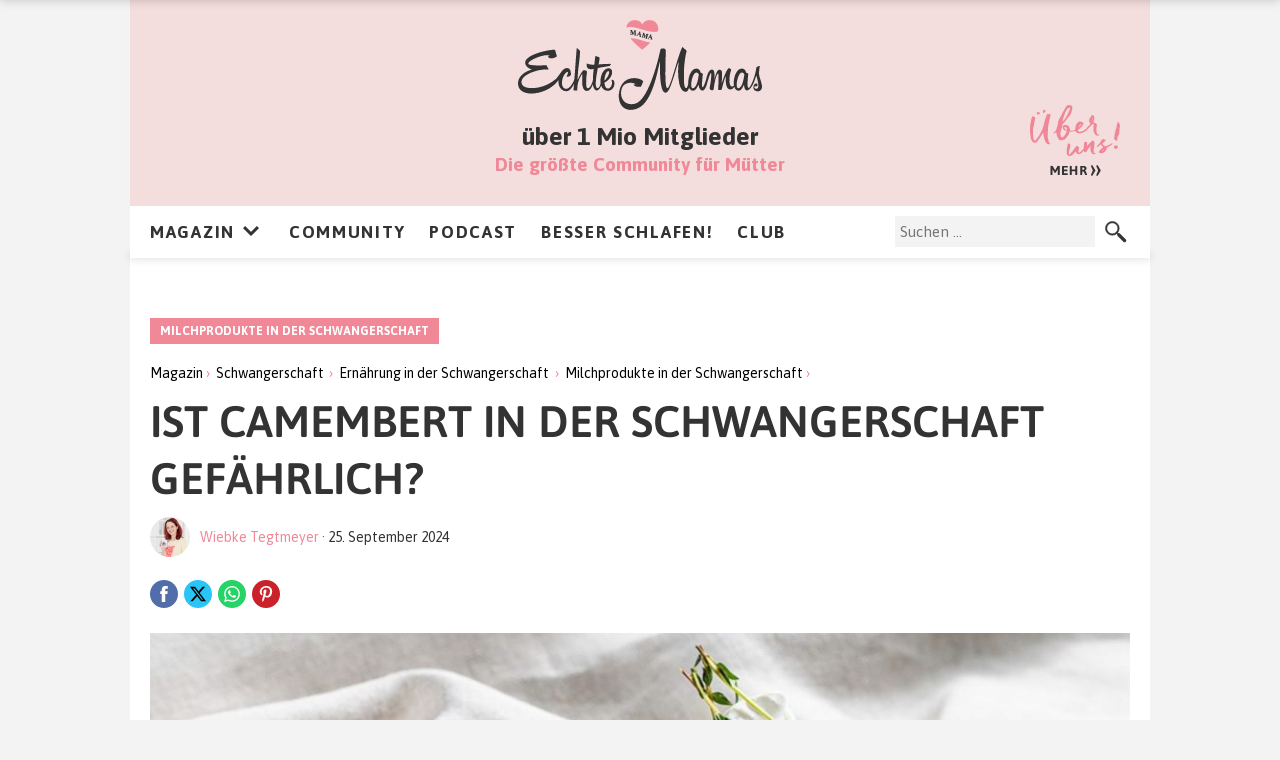

--- FILE ---
content_type: text/html; charset=utf-8
request_url: https://www.google.com/recaptcha/api2/anchor?ar=1&k=6Lcvv2kpAAAAAK1Bf_WlJ0xTnyXz9H20-l8QZl07&co=aHR0cHM6Ly93d3cuZWNodGVtYW1hcy5kZTo0NDM.&hl=en&v=PoyoqOPhxBO7pBk68S4YbpHZ&size=invisible&anchor-ms=20000&execute-ms=30000&cb=wdrq4k2ay8k9
body_size: 48829
content:
<!DOCTYPE HTML><html dir="ltr" lang="en"><head><meta http-equiv="Content-Type" content="text/html; charset=UTF-8">
<meta http-equiv="X-UA-Compatible" content="IE=edge">
<title>reCAPTCHA</title>
<style type="text/css">
/* cyrillic-ext */
@font-face {
  font-family: 'Roboto';
  font-style: normal;
  font-weight: 400;
  font-stretch: 100%;
  src: url(//fonts.gstatic.com/s/roboto/v48/KFO7CnqEu92Fr1ME7kSn66aGLdTylUAMa3GUBHMdazTgWw.woff2) format('woff2');
  unicode-range: U+0460-052F, U+1C80-1C8A, U+20B4, U+2DE0-2DFF, U+A640-A69F, U+FE2E-FE2F;
}
/* cyrillic */
@font-face {
  font-family: 'Roboto';
  font-style: normal;
  font-weight: 400;
  font-stretch: 100%;
  src: url(//fonts.gstatic.com/s/roboto/v48/KFO7CnqEu92Fr1ME7kSn66aGLdTylUAMa3iUBHMdazTgWw.woff2) format('woff2');
  unicode-range: U+0301, U+0400-045F, U+0490-0491, U+04B0-04B1, U+2116;
}
/* greek-ext */
@font-face {
  font-family: 'Roboto';
  font-style: normal;
  font-weight: 400;
  font-stretch: 100%;
  src: url(//fonts.gstatic.com/s/roboto/v48/KFO7CnqEu92Fr1ME7kSn66aGLdTylUAMa3CUBHMdazTgWw.woff2) format('woff2');
  unicode-range: U+1F00-1FFF;
}
/* greek */
@font-face {
  font-family: 'Roboto';
  font-style: normal;
  font-weight: 400;
  font-stretch: 100%;
  src: url(//fonts.gstatic.com/s/roboto/v48/KFO7CnqEu92Fr1ME7kSn66aGLdTylUAMa3-UBHMdazTgWw.woff2) format('woff2');
  unicode-range: U+0370-0377, U+037A-037F, U+0384-038A, U+038C, U+038E-03A1, U+03A3-03FF;
}
/* math */
@font-face {
  font-family: 'Roboto';
  font-style: normal;
  font-weight: 400;
  font-stretch: 100%;
  src: url(//fonts.gstatic.com/s/roboto/v48/KFO7CnqEu92Fr1ME7kSn66aGLdTylUAMawCUBHMdazTgWw.woff2) format('woff2');
  unicode-range: U+0302-0303, U+0305, U+0307-0308, U+0310, U+0312, U+0315, U+031A, U+0326-0327, U+032C, U+032F-0330, U+0332-0333, U+0338, U+033A, U+0346, U+034D, U+0391-03A1, U+03A3-03A9, U+03B1-03C9, U+03D1, U+03D5-03D6, U+03F0-03F1, U+03F4-03F5, U+2016-2017, U+2034-2038, U+203C, U+2040, U+2043, U+2047, U+2050, U+2057, U+205F, U+2070-2071, U+2074-208E, U+2090-209C, U+20D0-20DC, U+20E1, U+20E5-20EF, U+2100-2112, U+2114-2115, U+2117-2121, U+2123-214F, U+2190, U+2192, U+2194-21AE, U+21B0-21E5, U+21F1-21F2, U+21F4-2211, U+2213-2214, U+2216-22FF, U+2308-230B, U+2310, U+2319, U+231C-2321, U+2336-237A, U+237C, U+2395, U+239B-23B7, U+23D0, U+23DC-23E1, U+2474-2475, U+25AF, U+25B3, U+25B7, U+25BD, U+25C1, U+25CA, U+25CC, U+25FB, U+266D-266F, U+27C0-27FF, U+2900-2AFF, U+2B0E-2B11, U+2B30-2B4C, U+2BFE, U+3030, U+FF5B, U+FF5D, U+1D400-1D7FF, U+1EE00-1EEFF;
}
/* symbols */
@font-face {
  font-family: 'Roboto';
  font-style: normal;
  font-weight: 400;
  font-stretch: 100%;
  src: url(//fonts.gstatic.com/s/roboto/v48/KFO7CnqEu92Fr1ME7kSn66aGLdTylUAMaxKUBHMdazTgWw.woff2) format('woff2');
  unicode-range: U+0001-000C, U+000E-001F, U+007F-009F, U+20DD-20E0, U+20E2-20E4, U+2150-218F, U+2190, U+2192, U+2194-2199, U+21AF, U+21E6-21F0, U+21F3, U+2218-2219, U+2299, U+22C4-22C6, U+2300-243F, U+2440-244A, U+2460-24FF, U+25A0-27BF, U+2800-28FF, U+2921-2922, U+2981, U+29BF, U+29EB, U+2B00-2BFF, U+4DC0-4DFF, U+FFF9-FFFB, U+10140-1018E, U+10190-1019C, U+101A0, U+101D0-101FD, U+102E0-102FB, U+10E60-10E7E, U+1D2C0-1D2D3, U+1D2E0-1D37F, U+1F000-1F0FF, U+1F100-1F1AD, U+1F1E6-1F1FF, U+1F30D-1F30F, U+1F315, U+1F31C, U+1F31E, U+1F320-1F32C, U+1F336, U+1F378, U+1F37D, U+1F382, U+1F393-1F39F, U+1F3A7-1F3A8, U+1F3AC-1F3AF, U+1F3C2, U+1F3C4-1F3C6, U+1F3CA-1F3CE, U+1F3D4-1F3E0, U+1F3ED, U+1F3F1-1F3F3, U+1F3F5-1F3F7, U+1F408, U+1F415, U+1F41F, U+1F426, U+1F43F, U+1F441-1F442, U+1F444, U+1F446-1F449, U+1F44C-1F44E, U+1F453, U+1F46A, U+1F47D, U+1F4A3, U+1F4B0, U+1F4B3, U+1F4B9, U+1F4BB, U+1F4BF, U+1F4C8-1F4CB, U+1F4D6, U+1F4DA, U+1F4DF, U+1F4E3-1F4E6, U+1F4EA-1F4ED, U+1F4F7, U+1F4F9-1F4FB, U+1F4FD-1F4FE, U+1F503, U+1F507-1F50B, U+1F50D, U+1F512-1F513, U+1F53E-1F54A, U+1F54F-1F5FA, U+1F610, U+1F650-1F67F, U+1F687, U+1F68D, U+1F691, U+1F694, U+1F698, U+1F6AD, U+1F6B2, U+1F6B9-1F6BA, U+1F6BC, U+1F6C6-1F6CF, U+1F6D3-1F6D7, U+1F6E0-1F6EA, U+1F6F0-1F6F3, U+1F6F7-1F6FC, U+1F700-1F7FF, U+1F800-1F80B, U+1F810-1F847, U+1F850-1F859, U+1F860-1F887, U+1F890-1F8AD, U+1F8B0-1F8BB, U+1F8C0-1F8C1, U+1F900-1F90B, U+1F93B, U+1F946, U+1F984, U+1F996, U+1F9E9, U+1FA00-1FA6F, U+1FA70-1FA7C, U+1FA80-1FA89, U+1FA8F-1FAC6, U+1FACE-1FADC, U+1FADF-1FAE9, U+1FAF0-1FAF8, U+1FB00-1FBFF;
}
/* vietnamese */
@font-face {
  font-family: 'Roboto';
  font-style: normal;
  font-weight: 400;
  font-stretch: 100%;
  src: url(//fonts.gstatic.com/s/roboto/v48/KFO7CnqEu92Fr1ME7kSn66aGLdTylUAMa3OUBHMdazTgWw.woff2) format('woff2');
  unicode-range: U+0102-0103, U+0110-0111, U+0128-0129, U+0168-0169, U+01A0-01A1, U+01AF-01B0, U+0300-0301, U+0303-0304, U+0308-0309, U+0323, U+0329, U+1EA0-1EF9, U+20AB;
}
/* latin-ext */
@font-face {
  font-family: 'Roboto';
  font-style: normal;
  font-weight: 400;
  font-stretch: 100%;
  src: url(//fonts.gstatic.com/s/roboto/v48/KFO7CnqEu92Fr1ME7kSn66aGLdTylUAMa3KUBHMdazTgWw.woff2) format('woff2');
  unicode-range: U+0100-02BA, U+02BD-02C5, U+02C7-02CC, U+02CE-02D7, U+02DD-02FF, U+0304, U+0308, U+0329, U+1D00-1DBF, U+1E00-1E9F, U+1EF2-1EFF, U+2020, U+20A0-20AB, U+20AD-20C0, U+2113, U+2C60-2C7F, U+A720-A7FF;
}
/* latin */
@font-face {
  font-family: 'Roboto';
  font-style: normal;
  font-weight: 400;
  font-stretch: 100%;
  src: url(//fonts.gstatic.com/s/roboto/v48/KFO7CnqEu92Fr1ME7kSn66aGLdTylUAMa3yUBHMdazQ.woff2) format('woff2');
  unicode-range: U+0000-00FF, U+0131, U+0152-0153, U+02BB-02BC, U+02C6, U+02DA, U+02DC, U+0304, U+0308, U+0329, U+2000-206F, U+20AC, U+2122, U+2191, U+2193, U+2212, U+2215, U+FEFF, U+FFFD;
}
/* cyrillic-ext */
@font-face {
  font-family: 'Roboto';
  font-style: normal;
  font-weight: 500;
  font-stretch: 100%;
  src: url(//fonts.gstatic.com/s/roboto/v48/KFO7CnqEu92Fr1ME7kSn66aGLdTylUAMa3GUBHMdazTgWw.woff2) format('woff2');
  unicode-range: U+0460-052F, U+1C80-1C8A, U+20B4, U+2DE0-2DFF, U+A640-A69F, U+FE2E-FE2F;
}
/* cyrillic */
@font-face {
  font-family: 'Roboto';
  font-style: normal;
  font-weight: 500;
  font-stretch: 100%;
  src: url(//fonts.gstatic.com/s/roboto/v48/KFO7CnqEu92Fr1ME7kSn66aGLdTylUAMa3iUBHMdazTgWw.woff2) format('woff2');
  unicode-range: U+0301, U+0400-045F, U+0490-0491, U+04B0-04B1, U+2116;
}
/* greek-ext */
@font-face {
  font-family: 'Roboto';
  font-style: normal;
  font-weight: 500;
  font-stretch: 100%;
  src: url(//fonts.gstatic.com/s/roboto/v48/KFO7CnqEu92Fr1ME7kSn66aGLdTylUAMa3CUBHMdazTgWw.woff2) format('woff2');
  unicode-range: U+1F00-1FFF;
}
/* greek */
@font-face {
  font-family: 'Roboto';
  font-style: normal;
  font-weight: 500;
  font-stretch: 100%;
  src: url(//fonts.gstatic.com/s/roboto/v48/KFO7CnqEu92Fr1ME7kSn66aGLdTylUAMa3-UBHMdazTgWw.woff2) format('woff2');
  unicode-range: U+0370-0377, U+037A-037F, U+0384-038A, U+038C, U+038E-03A1, U+03A3-03FF;
}
/* math */
@font-face {
  font-family: 'Roboto';
  font-style: normal;
  font-weight: 500;
  font-stretch: 100%;
  src: url(//fonts.gstatic.com/s/roboto/v48/KFO7CnqEu92Fr1ME7kSn66aGLdTylUAMawCUBHMdazTgWw.woff2) format('woff2');
  unicode-range: U+0302-0303, U+0305, U+0307-0308, U+0310, U+0312, U+0315, U+031A, U+0326-0327, U+032C, U+032F-0330, U+0332-0333, U+0338, U+033A, U+0346, U+034D, U+0391-03A1, U+03A3-03A9, U+03B1-03C9, U+03D1, U+03D5-03D6, U+03F0-03F1, U+03F4-03F5, U+2016-2017, U+2034-2038, U+203C, U+2040, U+2043, U+2047, U+2050, U+2057, U+205F, U+2070-2071, U+2074-208E, U+2090-209C, U+20D0-20DC, U+20E1, U+20E5-20EF, U+2100-2112, U+2114-2115, U+2117-2121, U+2123-214F, U+2190, U+2192, U+2194-21AE, U+21B0-21E5, U+21F1-21F2, U+21F4-2211, U+2213-2214, U+2216-22FF, U+2308-230B, U+2310, U+2319, U+231C-2321, U+2336-237A, U+237C, U+2395, U+239B-23B7, U+23D0, U+23DC-23E1, U+2474-2475, U+25AF, U+25B3, U+25B7, U+25BD, U+25C1, U+25CA, U+25CC, U+25FB, U+266D-266F, U+27C0-27FF, U+2900-2AFF, U+2B0E-2B11, U+2B30-2B4C, U+2BFE, U+3030, U+FF5B, U+FF5D, U+1D400-1D7FF, U+1EE00-1EEFF;
}
/* symbols */
@font-face {
  font-family: 'Roboto';
  font-style: normal;
  font-weight: 500;
  font-stretch: 100%;
  src: url(//fonts.gstatic.com/s/roboto/v48/KFO7CnqEu92Fr1ME7kSn66aGLdTylUAMaxKUBHMdazTgWw.woff2) format('woff2');
  unicode-range: U+0001-000C, U+000E-001F, U+007F-009F, U+20DD-20E0, U+20E2-20E4, U+2150-218F, U+2190, U+2192, U+2194-2199, U+21AF, U+21E6-21F0, U+21F3, U+2218-2219, U+2299, U+22C4-22C6, U+2300-243F, U+2440-244A, U+2460-24FF, U+25A0-27BF, U+2800-28FF, U+2921-2922, U+2981, U+29BF, U+29EB, U+2B00-2BFF, U+4DC0-4DFF, U+FFF9-FFFB, U+10140-1018E, U+10190-1019C, U+101A0, U+101D0-101FD, U+102E0-102FB, U+10E60-10E7E, U+1D2C0-1D2D3, U+1D2E0-1D37F, U+1F000-1F0FF, U+1F100-1F1AD, U+1F1E6-1F1FF, U+1F30D-1F30F, U+1F315, U+1F31C, U+1F31E, U+1F320-1F32C, U+1F336, U+1F378, U+1F37D, U+1F382, U+1F393-1F39F, U+1F3A7-1F3A8, U+1F3AC-1F3AF, U+1F3C2, U+1F3C4-1F3C6, U+1F3CA-1F3CE, U+1F3D4-1F3E0, U+1F3ED, U+1F3F1-1F3F3, U+1F3F5-1F3F7, U+1F408, U+1F415, U+1F41F, U+1F426, U+1F43F, U+1F441-1F442, U+1F444, U+1F446-1F449, U+1F44C-1F44E, U+1F453, U+1F46A, U+1F47D, U+1F4A3, U+1F4B0, U+1F4B3, U+1F4B9, U+1F4BB, U+1F4BF, U+1F4C8-1F4CB, U+1F4D6, U+1F4DA, U+1F4DF, U+1F4E3-1F4E6, U+1F4EA-1F4ED, U+1F4F7, U+1F4F9-1F4FB, U+1F4FD-1F4FE, U+1F503, U+1F507-1F50B, U+1F50D, U+1F512-1F513, U+1F53E-1F54A, U+1F54F-1F5FA, U+1F610, U+1F650-1F67F, U+1F687, U+1F68D, U+1F691, U+1F694, U+1F698, U+1F6AD, U+1F6B2, U+1F6B9-1F6BA, U+1F6BC, U+1F6C6-1F6CF, U+1F6D3-1F6D7, U+1F6E0-1F6EA, U+1F6F0-1F6F3, U+1F6F7-1F6FC, U+1F700-1F7FF, U+1F800-1F80B, U+1F810-1F847, U+1F850-1F859, U+1F860-1F887, U+1F890-1F8AD, U+1F8B0-1F8BB, U+1F8C0-1F8C1, U+1F900-1F90B, U+1F93B, U+1F946, U+1F984, U+1F996, U+1F9E9, U+1FA00-1FA6F, U+1FA70-1FA7C, U+1FA80-1FA89, U+1FA8F-1FAC6, U+1FACE-1FADC, U+1FADF-1FAE9, U+1FAF0-1FAF8, U+1FB00-1FBFF;
}
/* vietnamese */
@font-face {
  font-family: 'Roboto';
  font-style: normal;
  font-weight: 500;
  font-stretch: 100%;
  src: url(//fonts.gstatic.com/s/roboto/v48/KFO7CnqEu92Fr1ME7kSn66aGLdTylUAMa3OUBHMdazTgWw.woff2) format('woff2');
  unicode-range: U+0102-0103, U+0110-0111, U+0128-0129, U+0168-0169, U+01A0-01A1, U+01AF-01B0, U+0300-0301, U+0303-0304, U+0308-0309, U+0323, U+0329, U+1EA0-1EF9, U+20AB;
}
/* latin-ext */
@font-face {
  font-family: 'Roboto';
  font-style: normal;
  font-weight: 500;
  font-stretch: 100%;
  src: url(//fonts.gstatic.com/s/roboto/v48/KFO7CnqEu92Fr1ME7kSn66aGLdTylUAMa3KUBHMdazTgWw.woff2) format('woff2');
  unicode-range: U+0100-02BA, U+02BD-02C5, U+02C7-02CC, U+02CE-02D7, U+02DD-02FF, U+0304, U+0308, U+0329, U+1D00-1DBF, U+1E00-1E9F, U+1EF2-1EFF, U+2020, U+20A0-20AB, U+20AD-20C0, U+2113, U+2C60-2C7F, U+A720-A7FF;
}
/* latin */
@font-face {
  font-family: 'Roboto';
  font-style: normal;
  font-weight: 500;
  font-stretch: 100%;
  src: url(//fonts.gstatic.com/s/roboto/v48/KFO7CnqEu92Fr1ME7kSn66aGLdTylUAMa3yUBHMdazQ.woff2) format('woff2');
  unicode-range: U+0000-00FF, U+0131, U+0152-0153, U+02BB-02BC, U+02C6, U+02DA, U+02DC, U+0304, U+0308, U+0329, U+2000-206F, U+20AC, U+2122, U+2191, U+2193, U+2212, U+2215, U+FEFF, U+FFFD;
}
/* cyrillic-ext */
@font-face {
  font-family: 'Roboto';
  font-style: normal;
  font-weight: 900;
  font-stretch: 100%;
  src: url(//fonts.gstatic.com/s/roboto/v48/KFO7CnqEu92Fr1ME7kSn66aGLdTylUAMa3GUBHMdazTgWw.woff2) format('woff2');
  unicode-range: U+0460-052F, U+1C80-1C8A, U+20B4, U+2DE0-2DFF, U+A640-A69F, U+FE2E-FE2F;
}
/* cyrillic */
@font-face {
  font-family: 'Roboto';
  font-style: normal;
  font-weight: 900;
  font-stretch: 100%;
  src: url(//fonts.gstatic.com/s/roboto/v48/KFO7CnqEu92Fr1ME7kSn66aGLdTylUAMa3iUBHMdazTgWw.woff2) format('woff2');
  unicode-range: U+0301, U+0400-045F, U+0490-0491, U+04B0-04B1, U+2116;
}
/* greek-ext */
@font-face {
  font-family: 'Roboto';
  font-style: normal;
  font-weight: 900;
  font-stretch: 100%;
  src: url(//fonts.gstatic.com/s/roboto/v48/KFO7CnqEu92Fr1ME7kSn66aGLdTylUAMa3CUBHMdazTgWw.woff2) format('woff2');
  unicode-range: U+1F00-1FFF;
}
/* greek */
@font-face {
  font-family: 'Roboto';
  font-style: normal;
  font-weight: 900;
  font-stretch: 100%;
  src: url(//fonts.gstatic.com/s/roboto/v48/KFO7CnqEu92Fr1ME7kSn66aGLdTylUAMa3-UBHMdazTgWw.woff2) format('woff2');
  unicode-range: U+0370-0377, U+037A-037F, U+0384-038A, U+038C, U+038E-03A1, U+03A3-03FF;
}
/* math */
@font-face {
  font-family: 'Roboto';
  font-style: normal;
  font-weight: 900;
  font-stretch: 100%;
  src: url(//fonts.gstatic.com/s/roboto/v48/KFO7CnqEu92Fr1ME7kSn66aGLdTylUAMawCUBHMdazTgWw.woff2) format('woff2');
  unicode-range: U+0302-0303, U+0305, U+0307-0308, U+0310, U+0312, U+0315, U+031A, U+0326-0327, U+032C, U+032F-0330, U+0332-0333, U+0338, U+033A, U+0346, U+034D, U+0391-03A1, U+03A3-03A9, U+03B1-03C9, U+03D1, U+03D5-03D6, U+03F0-03F1, U+03F4-03F5, U+2016-2017, U+2034-2038, U+203C, U+2040, U+2043, U+2047, U+2050, U+2057, U+205F, U+2070-2071, U+2074-208E, U+2090-209C, U+20D0-20DC, U+20E1, U+20E5-20EF, U+2100-2112, U+2114-2115, U+2117-2121, U+2123-214F, U+2190, U+2192, U+2194-21AE, U+21B0-21E5, U+21F1-21F2, U+21F4-2211, U+2213-2214, U+2216-22FF, U+2308-230B, U+2310, U+2319, U+231C-2321, U+2336-237A, U+237C, U+2395, U+239B-23B7, U+23D0, U+23DC-23E1, U+2474-2475, U+25AF, U+25B3, U+25B7, U+25BD, U+25C1, U+25CA, U+25CC, U+25FB, U+266D-266F, U+27C0-27FF, U+2900-2AFF, U+2B0E-2B11, U+2B30-2B4C, U+2BFE, U+3030, U+FF5B, U+FF5D, U+1D400-1D7FF, U+1EE00-1EEFF;
}
/* symbols */
@font-face {
  font-family: 'Roboto';
  font-style: normal;
  font-weight: 900;
  font-stretch: 100%;
  src: url(//fonts.gstatic.com/s/roboto/v48/KFO7CnqEu92Fr1ME7kSn66aGLdTylUAMaxKUBHMdazTgWw.woff2) format('woff2');
  unicode-range: U+0001-000C, U+000E-001F, U+007F-009F, U+20DD-20E0, U+20E2-20E4, U+2150-218F, U+2190, U+2192, U+2194-2199, U+21AF, U+21E6-21F0, U+21F3, U+2218-2219, U+2299, U+22C4-22C6, U+2300-243F, U+2440-244A, U+2460-24FF, U+25A0-27BF, U+2800-28FF, U+2921-2922, U+2981, U+29BF, U+29EB, U+2B00-2BFF, U+4DC0-4DFF, U+FFF9-FFFB, U+10140-1018E, U+10190-1019C, U+101A0, U+101D0-101FD, U+102E0-102FB, U+10E60-10E7E, U+1D2C0-1D2D3, U+1D2E0-1D37F, U+1F000-1F0FF, U+1F100-1F1AD, U+1F1E6-1F1FF, U+1F30D-1F30F, U+1F315, U+1F31C, U+1F31E, U+1F320-1F32C, U+1F336, U+1F378, U+1F37D, U+1F382, U+1F393-1F39F, U+1F3A7-1F3A8, U+1F3AC-1F3AF, U+1F3C2, U+1F3C4-1F3C6, U+1F3CA-1F3CE, U+1F3D4-1F3E0, U+1F3ED, U+1F3F1-1F3F3, U+1F3F5-1F3F7, U+1F408, U+1F415, U+1F41F, U+1F426, U+1F43F, U+1F441-1F442, U+1F444, U+1F446-1F449, U+1F44C-1F44E, U+1F453, U+1F46A, U+1F47D, U+1F4A3, U+1F4B0, U+1F4B3, U+1F4B9, U+1F4BB, U+1F4BF, U+1F4C8-1F4CB, U+1F4D6, U+1F4DA, U+1F4DF, U+1F4E3-1F4E6, U+1F4EA-1F4ED, U+1F4F7, U+1F4F9-1F4FB, U+1F4FD-1F4FE, U+1F503, U+1F507-1F50B, U+1F50D, U+1F512-1F513, U+1F53E-1F54A, U+1F54F-1F5FA, U+1F610, U+1F650-1F67F, U+1F687, U+1F68D, U+1F691, U+1F694, U+1F698, U+1F6AD, U+1F6B2, U+1F6B9-1F6BA, U+1F6BC, U+1F6C6-1F6CF, U+1F6D3-1F6D7, U+1F6E0-1F6EA, U+1F6F0-1F6F3, U+1F6F7-1F6FC, U+1F700-1F7FF, U+1F800-1F80B, U+1F810-1F847, U+1F850-1F859, U+1F860-1F887, U+1F890-1F8AD, U+1F8B0-1F8BB, U+1F8C0-1F8C1, U+1F900-1F90B, U+1F93B, U+1F946, U+1F984, U+1F996, U+1F9E9, U+1FA00-1FA6F, U+1FA70-1FA7C, U+1FA80-1FA89, U+1FA8F-1FAC6, U+1FACE-1FADC, U+1FADF-1FAE9, U+1FAF0-1FAF8, U+1FB00-1FBFF;
}
/* vietnamese */
@font-face {
  font-family: 'Roboto';
  font-style: normal;
  font-weight: 900;
  font-stretch: 100%;
  src: url(//fonts.gstatic.com/s/roboto/v48/KFO7CnqEu92Fr1ME7kSn66aGLdTylUAMa3OUBHMdazTgWw.woff2) format('woff2');
  unicode-range: U+0102-0103, U+0110-0111, U+0128-0129, U+0168-0169, U+01A0-01A1, U+01AF-01B0, U+0300-0301, U+0303-0304, U+0308-0309, U+0323, U+0329, U+1EA0-1EF9, U+20AB;
}
/* latin-ext */
@font-face {
  font-family: 'Roboto';
  font-style: normal;
  font-weight: 900;
  font-stretch: 100%;
  src: url(//fonts.gstatic.com/s/roboto/v48/KFO7CnqEu92Fr1ME7kSn66aGLdTylUAMa3KUBHMdazTgWw.woff2) format('woff2');
  unicode-range: U+0100-02BA, U+02BD-02C5, U+02C7-02CC, U+02CE-02D7, U+02DD-02FF, U+0304, U+0308, U+0329, U+1D00-1DBF, U+1E00-1E9F, U+1EF2-1EFF, U+2020, U+20A0-20AB, U+20AD-20C0, U+2113, U+2C60-2C7F, U+A720-A7FF;
}
/* latin */
@font-face {
  font-family: 'Roboto';
  font-style: normal;
  font-weight: 900;
  font-stretch: 100%;
  src: url(//fonts.gstatic.com/s/roboto/v48/KFO7CnqEu92Fr1ME7kSn66aGLdTylUAMa3yUBHMdazQ.woff2) format('woff2');
  unicode-range: U+0000-00FF, U+0131, U+0152-0153, U+02BB-02BC, U+02C6, U+02DA, U+02DC, U+0304, U+0308, U+0329, U+2000-206F, U+20AC, U+2122, U+2191, U+2193, U+2212, U+2215, U+FEFF, U+FFFD;
}

</style>
<link rel="stylesheet" type="text/css" href="https://www.gstatic.com/recaptcha/releases/PoyoqOPhxBO7pBk68S4YbpHZ/styles__ltr.css">
<script nonce="eySN6OnyfZgLTboMnRTJVA" type="text/javascript">window['__recaptcha_api'] = 'https://www.google.com/recaptcha/api2/';</script>
<script type="text/javascript" src="https://www.gstatic.com/recaptcha/releases/PoyoqOPhxBO7pBk68S4YbpHZ/recaptcha__en.js" nonce="eySN6OnyfZgLTboMnRTJVA">
      
    </script></head>
<body><div id="rc-anchor-alert" class="rc-anchor-alert"></div>
<input type="hidden" id="recaptcha-token" value="[base64]">
<script type="text/javascript" nonce="eySN6OnyfZgLTboMnRTJVA">
      recaptcha.anchor.Main.init("[\x22ainput\x22,[\x22bgdata\x22,\x22\x22,\[base64]/[base64]/[base64]/[base64]/[base64]/[base64]/[base64]/[base64]/[base64]/[base64]\\u003d\x22,\[base64]\\u003d\\u003d\x22,\[base64]/[base64]/CijvDmR4Nwok8wrXDogPClDlkf8Orw7jDjW/DoMKUCRnCgy1LwqbDnsOTwoFnwqU4VsOLwpfDnsO5NH9dUBnCji0uwpIBwpR/JcKNw4PDpcOWw6MIw4MEQSg9WVjCgcKMGQDDj8OYX8KCXRDCu8KPw4bDvsOuK8OBwqA+UQY2woHDuMOMe3nCv8O0w7nCp8OswpYfIcKSaGM7O0xTJsOeesKxecOKVgLCqw/DqMOAw7NYSRvDicObw5vDgzhBWcOJwoNOw6JDw4kBwrfCtmsWTR3DulTDo8O/e8OiwolWwqDDuMO6wqPDu8ONAF56Wn/DsHI9wp3DhwU4KcOdC8Kxw6XDvMOvwqfDl8KswrkpdcOSwrzCo8Kcf8K/[base64]/ChcKTE8Kow5bCj8K0w755DFnCqMKEw5F3w5nDrMOxKcKpS8KJwp3DscO6wrsnZMOrSsKzf8OCwo44w5lQakhLaw/CusKjP0TDrsOew7lLw5TDrsOuY3PDoHhdwoDDtiY6GBcqBMKeUMOAbmxEw4zDhll0w57CnDBoDcK7ViHCnsOOwrMgwqp7wrFzw6jCsMK/wo/[base64]/[base64]/cGjDgz7DgMKPw7rDhSxvS8KLw4lcw4XDpjjCrMKlwogMwq0bcGHDvz0cSnnDrsKhTMOeJMKyw67CtR4qJMOuwpp1wrvCtmAzIcKmwp4+w5DDhcKwwq4BwrcYIFcRw7IpMwTDq8KvwpEwwrfDqgY+wpEdQ3tVXVXDvGFgwrnDnsKLacKHLsOQUx7Du8KCw5LDssK4w5Z/[base64]/fEMBw4TCoybCuzDCpsK2w6jDlCVhw5pow7E7IcOBw5vDtEVLwocKF2FJw70mA8O4DCnDizxow4lOw7TCuEREHDdiwrgtIsOzO1VzIMKzW8KbBUFjw4vDgMKewqZdGW3CpBnCtWTDvn14PC/[base64]/[base64]/Dp8OAwofCs3IEwqJgwp/CnQ3DssKYRVxvw4wMw45IBjfDuMOqdUHCsjYJwq0Fw5sxdMOeQQQ4w4zCvMKSN8KEw4tfwoteWy0fUj/[base64]/CmxDCunFALlV4w6sPwpVBw4YvwqDCv03DncOOw71JeMOQEE7CpFIrwovDqsOJA0V+R8OHM8OGaUXDssKANi1ow7I6JMKgK8KvJnpEOcO7w6XDulsgwq0sw7nClXHDr0jCu3oYOGnCn8ODw6LCscKZM23CpsObdxUfJXQFw6/[base64]/[base64]/[base64]/CvcOfw7vCjyRYasK7QsKoNjHCmsOEFTXDosOdb2/DksKxQ2zClcKZD17DsRHDsw7Cjy3Dv0/Dlj4pwofCksOgasKVw7x5wqRFwoDCrsKpLX9bASJAwrvDqMKMw44ewqLCoWXCkDMALmDDncK5cBDDo8KTLE7Dl8OGWhHDvQrDt8KMKSXClz/DhsKWwqtcL8OeKmtHw4AQwo7Cj8K8wpFKO1lrwqLDuMOYfsO7wpTDscKrw659wp89CzZ/MQ/[base64]/DuTM3RMK4PsOHAwE3w5J9VyXDh8KhP8Kaw6ErNsKWS3nCllbCncK2wpDDgsOgwrhqAMKvX8K6w5PCqsKfw7BQw7DDnA3Ct8KIwr8uQRsVYTUBwovDtsKcTcKQAcKcBjPChX3CicKIw6hUwpolFsOuf0x+w7vCoMO2XjJiUzjCh8K/SX3Dv2xiesK6PsK+Y0EJw5nDk8KFwpXCujkIQsKmwpLCmcOWw6dRw5Rqw6sswqbDr8OlB8O5JsOJwqIOwowwXsKBA1AAw7DClwQFwrrCiQEbw7XDrG3CmXE8w4/[base64]/CgMKCwrbCj8Ouw5jDn8Kjw5PDtMOXwrxaTUHCtsKnNVQEKcOPw4Amw43DpsOVw6DDi0nDkMKowr7CgsOcwpUua8OedEvCi8O0SMK8W8Oww4rDkyx1wo5PwoECbMK/EjnDg8K/[base64]/DkMK9WhnCjsOpw7fDncOhw6TDqcKFFMODwrzCo8K5Z8KxcMOTwpYKCArChGdVMsO6w53DicKte8O5WsOjw6UID0PCg0jDnSlbLw1oVhlyOwEmwq8FwqNUwqDCisKKEsKfw47CogBsHi8AXcKNdQfDksK1w6bDlMK5b3HCrMOINDzDoMOfACXDvTw3wp3Cty1jwr/DtQQcFDnDg8KiNXMGa3NzwpDDpHBrBDMewr5PMMKBwp0IVcK2wqgfw4R4VcOEwpDDmHsVwoXDsVHChMOrLnnDpMOkYMKMfMOAwp3DncKrOzg8w5zDmBJmGsKJwrgGZCLDhU4Ew5pvY2NWw5rComhZw7fDuMOAUsKcwpbCjDPDqyUIw7bDtQ96XhNbI3/Dixl8DMOKZQTDksOlwqhWbDRVwrMcw78iCUnCmsK8UnhqEUQ3wrDCnMO/PivCpnnDlWk4TMOIWsKRwqkwwrzCuMOfw4HClcO5w70pW8KWwq5JOMKtw4vCqQbCpMO0wqXCklJnw4HCrW7Cvw3Cg8OyJnrDt1JLwrLCgE9nwpzDtcKrw5jChSzCrsKMwpMCwqvDi07Cu8KGLRkrw6LDjy/CvsOydcKQOsOoNxTCrlJubcKMWcOoBjXCncOOw5BwPXzDr18Ra8Kdw7PDqsOGHMOqF8OsMsO0w43CjEvDoD7DlsKCUMKfwqxWwpzCjhBHf2jDjgjCsn5xV0lNwq/DnVDCjMOaKH3CvMK8fcKHdMKMbmjCi8K5w6fDh8KONWHCumLDlDJJw6XCqMKlw6TCtsKHw75aXQ7CnMKWwpZ7asOKw7nDolDDpsOqwpfDn1NrScOLwq8YDsK5wqzCgXp1JXTDvkZgw4/DnsKLw7AsWTzCtFJTw5HChl4CDWvDvl9JQ8KywqdmFMODbS9ow57CmMKuw5vDocOCw7/Dv1DDr8OQwp7CvmfDvcORw6fCiMKQw5V4O2TCm8K0wqPDo8O/[base64]/DosOgWcOpwrxSC8O7DkrCvk/DnDbCssK2wpfDm1cWwoUaJMODHcO5M8K+JcKaAC3Dn8O/wrAWFB3DrAE+w5PCjSV9w7F2ZXdRw6gcw5paw7bCncK/f8O6eG8Yw4QGF8KhwobCh8OhbTvCv2IMw4guw7jDscOdPEjDjcKmXl3DqMKkwp7DtMO6w6LCncOeTcOsCnvDjsKeLcKhw5MjRifCisOew5EwJcKVwovDsUU5WMOtUsKGwpPClMKZKifDt8KUH8KVw6/DiSjCoxrDv8OWDAEWw7rDm8OQaBA0w4Fsw7J5EcOFw7JDMcKBwrjDvjXCmBccHMKGw4TCoiBVwr7CvyJkw75Uw64tw5saKFvDszrCnlzDq8KXZMO0CMKzw4DCkMKKwok0wofDnMKjJ8OUw4hzw7J+djc5DBk8wp/[base64]/CiS/DhcK+egjDslDDu8KNS8KSw5LDp8KKw6lAw5QZw48Ow4ETwrnDrktEw5/DjMOdc0cPw5ktwq09w44rw68eGsKCwprCvSF5XMKKfcOdw4/DlMOIMSPCsgzCpcOYJ8Occ1jCnMK7wrPDhcOQXmHDkEEOwokIw4zCnEJdwpIqXDDDusKaD8KQwq/DlDE9wrx+PmXCuDbDpVcEPsOmJi/[base64]/[base64]/[base64]/fk/Dm2coacO+wponwqbDhVXDhELCpcO3wqbDjkbCg8K1w5vDo8KtTiVvNcKSwofCkMOTSmXDgVLCucKVQXzCnsKXb8OOwrHDhkbDlcOSw47Csx9/w4okwqXCgMO6w63CtGtJZRXDl1jDgMKAD8KiBSFIEjEyesKSwohWwrvCpyJVw4lTwrhePFNww5svByDCj2zDhhVVwrRWwqHCh8KleMKmPAUDwqHDrsOhNTlQwqskw41yWBrDv8Oqw5YOBcOTwoLDjwJyHMOpwpDDl2B9wqNiC8OuQ3XCiC/CuMOiw7UAw4HChsKsw73CtMKZcm/Dl8KbwrcQLsOmw4PDgCMiwpwXPU8Jwrplw53Dh8OYUSkHw6hvw4/Dg8KURsKtw6F5wokMHcKVw6AGwrTDixN+DQFmwqcDwoTDoMKTwo3Cm1VawpNvw6zCv0PCu8OvwrweFMO3NjnCkjNTcm3CvsKIIMKrw5RyX23CgxsUV8KZw7PCo8Kcw4XCucKZwqTCpsOOKRXDoMKocsK6wpjCmhZYBMO/[base64]/Dm8KKwrFYL2PDvUDDj8Ouw7bDoTLDtsOvEyPDg8KzN8Khc8KowoTCjVrCpMKxw6PDqx/DmcO3w6bDr8OVw5oRw7M1RsOQRDfCp8K/wobCqUjCpMOcw7nDlhEGGMOPw67DkATCk0TDl8K5HW7Cuj/CqsOKHVbCskltV8KmwovCmDo5TFDCpcKWwqFLWEsww5nCiTfDkR9UJgN4w6/Csis7ZkJHKU7Ck0Bcw57DgHXCnxTDt8K4woTChFsbwrYKRsOxw47DscKYwrTDgAElw41BwpXDpsOBBCovw5DDtcO4wqnChBnDiMO5Ow1ywo91UwM7w4HDmh06w4ZBw54qA8K1N3hnwqlICcOnw60VAsKswoXDp8O0wpcIwo/Cn8OaGcOHw77DlsKRJMOQTMKDw4MnwpnDmAxQFVbDlx01HRbDusK6wpXDl8O9wqrDg8OLwqLCsgx7w5vDnMORw5jDlTFRHcOTeDNVVjXDmDrCnknCtMOtScO6a0QhD8Oew5xebMKMIcOJwqEKB8K7wprDs8KrwowxSTQIbHc8wr/DghQIM8KpZE/Dp8ODRVrDpyPCm8OIw5g7w7fDg8OLwoUEa8Kiw4oDwrbClWDCt8OXwqgEesOjTTzDmcKPbCJLwo9nbEHDqsOIw5nDvMOSwpQCVMOiHy4ow4Epwopkw4TDrkQYP8OcwoLDosO9w4DCosKTwoLDo1BPwrrCr8KCwqlgA8KLw5ZMw53DgCbCksO4wo/Dt2IbwqoewqHCsAPCnsKawopcYsOEwpHDsMOMTyHCtEZZwrvCiWoZW8OGwo8EbBbDi8K5cjvCtMOkdMKNDMOuMsKjP3rCjcOOwq7CtMKYw7PCiy5vw65HwpdhwpsKQ8KAwrEsA1nCmsKGfX/CiUASeCNjR1HDgsOVwpnCsMKqw6jCplzCi00+JDDCmzpyEsKQw6LDvsOowrjDgsOYF8Obei7DpMKdw54xw4hjUcOaVMOaVMKqwrlGIwhLb8KwVMOgwrbDhU9jDk3DksKbEiFofcKPccOdJFQLFsKJw7liw5NJTXnCmGM/wozDlwxNYmlPw4bDrsKFwq5XE3rCtcKnwrEBVRsKw74Jw4xUBMKfdgnCpsOZwp/CjDEGDMO0woENwqI4dMK+D8OcwoxmMHw7NsK4w5rClHPCggEhwpcJw6DCiMKnwqt7SXfDo1h+w61ZwpLDo8KnPV9uwrDDhHQ4HhIow5LDgcKMS8O1w4jDoMOxwo/DmsKLwp8Hw4dsCAdEa8OxwoTDmxF3w6PDrcKUb8K3w77DmcKSwqrDi8O4w7nDh8K2wrnDizTCg3HCq8K+wqpVX8Kpwr8FMSnDkykPEk/DpcObbMKqF8OQw57Dhm50QsK9cUrDscOpAcOJw6tBw55lw7BAY8KewopsKsOfSBUUwoN9w6bDlQfDqXkvMVXCmUjDsRNpwrUawqPCqyUNw6/DqMO7wpMFBwPDuDTDocOGFVXDrMOvwoIROcOuwqLDoA9gw6hNwonDl8OSw5cBw5dreFnCjhMZw4NkwpHDrcOYAXvChW0HZ37CpcOtwqkMw5LCtD3Dt8OEw5vCusKDGnwwwo9Kw7gGPcK7XcO0w6TDuMOmwqfCksO4w6RCWl3CrHVgJGlKw4tRCsK/w7l+woBCw5jDvsKHSsOpIzXClFTDol7DpsOZekUMw77CssOXW2rDlXU6wq7CncKKw7zDolcrwrQYInbCqcOFwrpBwr1cwqM6w6jCoQ/DuMOJWn3DgnooMizDlcObw6zCn8OcTnl9w7zDhsOjwrNqwos3wpNCNg/Co1DDkMKrwqbCl8OEw7Ysw6/CpEbCpxd0w7jCmMK7UEF5w74/w6nCi0IMdcOFVcOCV8OIV8OhwrDDrFjDi8O8w6HDlX8NL8KtAsOBBHPDuCxdQcONfcKTwrrDsn4qHAnDosKpw7nCmMOzw51NDTjCnCjCpFwPY0lkwp50RsOzw6/[base64]/wpjCusKZwrfDgEzDhHjDlSDCg1M4w5fCgUYzbsKvHR3DjsOzRsKuw6vCkCg8B8KnNGLDv2HCoTMhw4hyw4jCtyPDhHLCqFTCuGBUYMONLsKuD8OsBnzDosORwpUSw4HDtcO3wonCusOswrfCjsO2w7LDnMOvw5sdQ3tZbyrCj8K+FH92wqEyw4p2woLCgz/Cu8O/ZlPCpAvDh33Cq3Z7SibDlUhzZzNewr0Kw7t4RSfDoMOmw5DDgcOvDD9Zw5EYEMKzw5pXwrd1UcKqw7rCik8Jw71RwobDhARVwop/wp/DpxTDu2XCrMKOw5XClsKfasO/[base64]/NTvDl8KwWHgBw5zChR7CmgrCjsOcY8Oqw6oVwqhswqcDw6bCoA3ChTd0Qj4UfHnDmzzCowPDmxdsB8ODwopuw6TDmnrCpsKIw7/Dj8K6ZW7CvsKww6AEwojCo8O+wpQTa8OIRcOUwpvDpcOrwpdgw5YvF8K1wq3CoMOxAsKZwq44EMK9wo5DRDrDjR/DqcOTMMOWaMOVw63DsDUvZ8OfTsObwphmw6V1w6V5w5xjDsO2f2nDgAFgw4QqD3VjEn7CisKEwrgwQMOpw5vDiMOMw6JgXzN7NcOhw6Jfw4dqLxwcZEHCm8KdAXTDrsOEw4EFEDDDkcK0wq7CpEDDkBvDksK7RXHDpzs9HHPDgcKgwq/[base64]/DiizDo8KOMHNeHmYEwp0Pw4zDiSrCiF9CwrBRc23CocK8RsOwYcKGwpjDtMKbwqLCuQTDvEIXw6PDiMK5w7VBQcKfKk/[base64]/Cn04NwrM9w7w2wpTCksOGw57CizV5w6gQIMKLGsOBVcOoTsKoU0/[base64]/[base64]/wojCrsO5IsKTO8OowofDkDjCny3CkwFlwoUxw6jDv3gNFDtZesODfBpmw6XCrFzCgMKjw7pMwrbChcKDw7zCtMKTw6o5wojCq1RKw6LCgsKjw43CucO0w77CqjcJwoNrw7bDocOjwqrDvXDCv8Ofw61dPDI/HHDCrF8QfTXDmCjDr05nSMKGwovDnlLCjUNqHMKfw5JjLsKYECrCnsKDwrlVA8O+YCzClsO1woHDoMOiwpTCizLClQ4rEQV0w4vCscOXScKzT0oANMOsw5Mjw77CoMOIw7PDs8KqwrrClcK1HkXDnGgNwo4Xw4LDgcK5PT7CjzoRw7cPw4/[base64]/w6QzBz4EU8KEwooVKsKtG2xHw6LDm8K7wrEcwqI6w5QzLcOuw4TClcO0YMOzaEFbwrnCucOVw7/DomHDqF7DhMKmYcOzLlUqw4PCicK3wrYeSXRIwojCu2DDscOwCMKRwol1GgnDujbDrXtwwo5WGTdiw6pxw77DvMKbBEfCs1jCgMOgXAbCngPDiMO4wr9XwqjDssOMCWPDsxo/EjXCtMOWwrnDr8OPwrBdUsO8P8KSwoBuGzcyd8Oswp04w4BWEmQhOTUTX8Ojw5IFZjYMVH3CvcOmOMORwpjDlEDDu8KORybDrAvCjm9fc8Ohw70Gw4nCoMKYw54tw6BLw6EVFWQ3CFUXLnnCrMK8dMKzVjYeLcOAwqF7b8O5woZuR8KlAy5qwqNQB8Ohwq/CvcO9bE9jw5BHwqnChgnCh8KOw4Rqex/DpcK7wrPDtHA3esKWw7PCjXPDmMKRwogVw49UGVHCpcK4w7fDmX/[base64]/CvcKhwrXChMOnw5nCtMOvdcOiw7XDrUBXPWnClsOkw47DisO1NiIdHcO9fmRhw641w7jDsMO5wrXCi3PCg1UBw7R6LcKIC8OWWMKJwqM2w6nDmUcKw6Vew4LCv8Kuw4I2w6FcwqTDlMK9QRAowoxrFcKmb8KsX8O9aHfDoAsifMOHwq7CtsOlwot/woQswr5Hwqs9wog8f0jDuwhYSwLCrsKLw6cWEcOuwo8Jw63CqwjCtSx2w4zCusOAwoM9w5UyecOSwosvJGFrdcKDeBLDnxjCmMKswrZmwoJ2wp/CgljDuDsoSkI+NsO8w7/[base64]/[base64]/[base64]/Cg1gULQnClm9nwowweMK1XcKFw5DCqnXCgyTCp8KWb8OEw7PCi3HCoA/CnXPCm2lcIMOHw7zCmzsOw6Jyw5zCvQR8XG1pP1wmw5/DmGfDhsKETT7CoMKYGiRywqcowoh+wp14w63DrE1Kw5DDrzfCusOLfm/CryY1wpbChCUhInrCgzsqMcONaEfCh3wqw5XDvMKswrM1UHLDjHcUO8K4NcOxwonDmwTCg2/DlMO6XMKRw47Ch8K7wqV/BCHDrcKlQcKPw5xmM8Ofw7s6wqzCicKiZsKfw4crw7w4JcO6LEnCscOewpxNwpbChsK8w6jDv8OXEhHCkMKzBj3Cg3zCkVTCssKDw70DTsOPbDtyDSY7Ml8LwoDCpCsdwrHDsl7CtsKhwphHw63DqEBOeS/Dnm0DC3XDtjoZw64hPm7Cs8OPwqnDqG5aw6Y4w5zDncK+w57CsCTClcKVw7gJworCjcObSsKnNSsuw4gVMcKdZ8OIZTxtLcOnw5XCuErDpkx5wod/JcOdwrDDmMOAw7tdXsOQw5bChFrCrXEVbW0Xw75/VmPCscK6w7R3PCpsel4Pwrtnw68SLcOuGj11wq06w6lOazTDisOTwrRDw77DqG9aQcOdZ1F9ZsOFw4/DhsOKc8KCC8OTX8Kgwrc7LnFMwqJnIGPCsSHCosKhw4wWwrEQwoUOD17CrsKjXS4Tw4TDm8K6wqkPwpbDt8OFwolvSywew4YCw6zCocKedMOvwq0sZMKcw7kQBcOnw4VOEzTClFrChwHCmMKKTMOGw77Dlm5zw6MNw48ewpdaw79sw5Vowp0rwpHCqk/CnCvDhwfCiGAFwp5BHcKYwqRGEClrLyYsw51DwptCw7LCt0EddMKEd8KkfcOCw6HDnnxkF8OpwoDCo8K9w4jCjsKow7fDozt8wpk7NiLDjcKVw4RrIMKce1dNwoYmU8O4wr3ClEsywqLCr03DjsOdwrM5ECjDmsKVwrw4ABnCi8OKIsOsY8Orw4Mmw4IRDS/[base64]/CnUzClMOeY8KZwr7DssO4w6vDsgvDucOuw4hqLcORJmcuJMO6AHDDuHs+fcOTMMKtwrBaI8OUwqXClhMzewMDw4UowpbDscOmwpHCr8KhUD9GCMKkw6E9wo3Col5mYMKtwrzCt8OhORFfMMOAw69AwonCnMKscmLCrWbDncKcw4Eowq/DscKLXMOKYivDjsKcC3DClMOaw67ClsKNwrRMwoHCs8KBVsKDEcKbP2LDicKNKcKzwpZBYCwRwqPCg8O+Ej5mIcOAwr0hworCksKEd8O2wrZow4IFZRZSw5l/wqNRMQNow6oAwqjCj8KYwqLCg8ONMGbDlQTDhMKTw5B7wqFVw5VOw6UFw6gkw6nDkcKgfcKXYsOrdHkawozDnsK+w4HCp8Ogw6NUw6jCtcOCYB8ANcKDLMOtJ2wzwqTDksOzJcO4JwMXw6vDuTvCvWhXPMKuW2pgwrTChMOBw4LDrUZ5wrEMwqjDvljCpi/Cs8OiwpzCiRlSE8Oiw7vCvwPDgBclw6Rrwp3Dp8OiFT1yw4EbwrTDqcOHw51pLm/DlMObXMOnNsKzKGQZESURH8Kfw5UZCj3DlcKtQsOaV8K2wr3DmMOEwpl9dcK8VMKFIU1yaMK7dsKeBMKuw4YnE8OdwojDn8O7YlfDlULDsMKiK8KZwpYiw5bCjcOPw6PCr8KxLU/Dm8OkH17CisKmw4LCrMKyQkvCh8KFLMKGw6oyw7nDgsKUaUbCv2NZOcKRwoDCuV/CilpUNnrDlMOTGGTConTDlsK0LBllSGzDuhvCt8KmfhjDl2rDqMOsTsO2w54Xw63DtMOTwpNlwqjDrhdbwqvCvxHDtTvDuMOTwp8HSyvCkcK4w4rCngnDgsO5FsKZwrUmIcOgOzbCo8OOwrDDsV/CmW4gwpxsOFdhSl87w5hHw43CmXAJEsK4w5FJTMK8w6HCk8OYwrvDsiEQwqgww4g3w7JtFQvDmDYwF8KIworCgifCgQF/JFDCvMK9OsOaw4bDjVrChVtrw6I5wo/CmmrDti7Cu8O2EcO9wrIVBFjCj8OOLcKDcMKqAcODXMOYOsKRw4TCj3tYw41/[base64]/DtsKYwqMlw5E6Tm0ZwqssJHcaYcKfwoPChHTCu8O0XMOowoN/wo/DjB9GwpbDjsKlwrR9BMOnaMKswrpdw67DjsKnPMK6fC5awpMwwp3CoMK2NcO8wqHDn8K7wpjCqxQgGsK6w4AARXl1wobCu0LDkATCg8KBDX7CmizCscKbKjANXRZdI8Klw6gmw6ZyIAXComN/w6vDlSwRwonDpS7DiMOTZxpswrQWf3okwp93NcK2LcKRw4NPUcOMCiTDrFt6HELDgcO0NMKaangpFQjDkcOZH1bCk1/DklnCqT5+wp3Dp8K2J8OQw5DDosOHw5HDsnJ7w4fClyDDhBTCoiIgw4Mjw53Cv8Otw6jDg8KYQMKCw5nCgMOUwobCsAFhaDXCpcOcc8OFwplMX3Z8w7UTCVXDgsO7w7bDgcOwClnCnhvDk23CncO9wpYOSQjCmMO0wq9pw5HDoh0/DMKIwrJIDSfCsV5Awp/DoMO2HcKAE8KAw5UcTcKzw5LDqMOjw49jbcKMw6vDgAVmZ8Odwr/Cmg/[base64]/[base64]/CocOnTEbDjHTCiGAuw6HDnDJXfsKfwrnChVzCjhZOw4AXwpzCqUrCiB3DjH3Dr8KRFcOWw5BMfsKgFFfDu8KBw57Ds3JUEcOOwp7DlkvCkGxGM8KyRE/DrcKOWQHCtG3DpsK5EsOqwrIjJiDCtmfCgTRCw7rDpFvDicK9wrcOCShHRB1fKwERNMOnw6YkWHjDlsKWw43DgMO9wrHDpTrDjsOcw6fCs8OUwq4KPy/[base64]/DvsOyw6kKwrsmw6rDu8K2KMK9wqjDulx4emXCgMOfw4JDw5cnwpwFwrDCtyQjQxRmNkxVQsOKDsOBU8KawovCt8KpesOcw5Nbwq56w7EVJQXCshQFXxrCvS/[base64]/CjsO0wqPDncKlRQ7DiMKHw4fCmXQ/w7BDw4LDoB/DkmbDqcOZw4vDtkQHAF9JwrEJBTzCvSrDgXlkelkwDsOpa8KPwrLDoXoeEEzCgsO1wpzCmRjDhMKBwp/DkF5fwpVlasOUIjl8VMKWWMOcw6nCqSXCm056Ik3CvMOIOlxZSAZbw7bDiMOTPsO/w5ZCw6tTHW9XRsKaAsKMwqjDusKhEcKJwrQywoTDpzLCocOew4zDqUI7w6ICw4TDhMK1KUonXcOYPMKCecOAwrdaw5UwJQnCgXEGesOywppgwoLDi3bCvxzDnEHCusOewofCjcKjbBE0LcOKw63DrcOMw6fCpsOrHTjCkFTDusO6ecKEw7pewr/ChcOHwoNew7EOQDIWwqjCq8OQCMKXw7JsworDsVfChwrCnsOEw4zDosKOY8KGw6ERwpTCqsOvw5BTwpzDphjDvRjDqkkmwoHCqFHCn2FHV8KrcMObw59Yw5/DncOIbMKvElNRTsOgw7jDmMO/w5HDq8K9w6DCnMKoGcKbRSPCrBLDicO5wozCmMOTw6zCpsKxXcOww4Uhc11PKAPCtcO1LcKTwrl6wqdZw77DpsK6wrQkw7/Cn8OGXsKfw5wyw6wlRcKjY0XClCzCqGdJwrfCq8KHSHjDlncJbTHCl8K0NMKIwpFxw4XDmcOeeQBRJcOAGEtdScOld0HDsj5ew7DCo3ZJwqfClQrCky0iwrQdwonDs8O5w4nCtlYgU8OgU8KKTQ17XyHDph3Dl8K2wrXDuW5bw7jDncOvX8KvKsOgY8Kxwo/[base64]/UcOfwq86w5sgYW7CucOuI8K5w4nDgF/DryV9w5DDqnTDnmHCqMOhw6TCjQkKOVnDqMORw7lcw45gAMK+D0jCssKvwoHDgj0gOVnDmsOsw7BcHn7CjMO+woFzw5nDoMOMUWl5AcKfw7BrwpTDp8O/JcKsw5XChcKMwopoR2N2wrDCugTCpMK8woHCj8Krb8OQwoHDtB8rw4HCtycOw4TCiCsfw7ILwo/DvVcOwp0Bw4LCkMOncxDDqWDCv3LDtSURw6/DtkLDoQbCtWrCuMK3w6nCuFgIUcO4wpHDnjpxwqnDgznCiAjDncKNTsKjSWDCisO2w4vDoFbDuwIewqNHwr/[base64]/DgsOcwo3Dhxx9DsO1S8K0FW7DrFjDqm7DsMKbTjzDo1xPwqZ1woPCusK9Gw58wqAAwrDCq2/DjE7DnD7DicO+GS7ConYWFG0tw7ZOwoDChsOlWClAwpBnVQsifAM5JxfDmMKhwpnDvVjDg0tqE0x3wo3DozPDkTvCgsKiWmnDmcKBWDHCkMKyJzU0LzdHBGw8DEnDuG5MwrBAwqc9EMOmfMKiwovDskpXM8OUG2rCsMK/[base64]/[base64]/[base64]/DrU/Digh9VMKuQsKeG8Kew5knekEOCsKnbS7ClyBdBcK8wrBvDAMvwovDr2nDrMKaQcOqwpzDinTDnsKQw7zCmng/w6DCo3zDtsOTwrRuQMK1EsOJw6TCsz0JOcOBw7xmF8OXw4QWwpgzDGBNworCisOYwqAxVsO2w5jCriteXcKyw4E2N8KcwrlNCsOdwqfCiHfCvcOMSsObCwHDqiI5w7bCpV3DkDU1w5lfZQFKVTZQw75ifQVqw4DCkwhcE8OzbcKbCSR/Mh7Dq8KXw6JvwrzDpUYwwr/CqGxbHMKRRMKUNk3CkE/DssK0W8KnwpLDoMOUI8K7SMK9F0M9w6FcwrTCjyhhSsOlwrIcwp/CmsKOMx/DicKOwpl5M0LCtgp7worDhXLDvsO+JsO5RMKFUMOvBDPDvWIgR8KpbsKewq/Dn0kqb8O9wog1EDzCrMKBwq3DksOxEhJywoXCsUjDoxw/w5Mxw5Vcw6vCjxM0w5sLwqJXw6LCtsKnwopJBR8pOFkEWCfCh2vDrcO4woxow4tDUcOFwpQ+HD5Bw4YHw5PDgMKKwolpHiDCu8K+EsKYZsKsw7nDm8KpGEvDmxoGIcKXQsOrwozCqFszLCs4PsKYX8K/LsOfwo1jwq3CicK8NCPCg8KCwopMwpEww4LCi1hIw6ofZzU0w7fCtHgDO08Uw7nDv3YZZmvDusO0Y0TDhcOowqAew5BVUsOQUB9ZRcOmHFt9w4A8wpgUw7vDh8OIwr4wKwd0wq9yF8KWwpnDjV1BCQFWw7tIElbCkMOJwrYAwrspwrfDkcKIw6IJw4VLwrnDgsKgw7/DqRfDn8O4K3JBNgB2wq5aw6dxXcO+wrzDrEgJOh7DtsOawrtPwpwea8KUw4NPZ1bCsxpLwo8HwovCgzPDuh0ow6vDjVzCsR3DusO/[base64]/w4PCpMOnw6w2esOQw7nCs8KBW3htMsK2w4YLwrR+ccO9w7NawpMJXsOLw5oAwoxhUsOkwqE0w77DhC7DqwTCu8Kow65HwqXDnzvCi21wVsK8w6JtwobDsMK/w5nCm1PDhsKMw6FeRxfCm8Kbw5fCgl3CicOXwqPDgxTCicK2f8KiSGIvEQPDnwXCusKtdcKEZsKnYEhbeSdmwpk/w7jCq8KSa8OjCMKMw4R8XQRbwrZZaxHDqBFVQGzCrB3CqMKfwoTDjcOZw75QJmrDicKPw7PDj08JwrseLsKbw4HDujLCpARqGMOyw7lwPHsmJcO2M8K9LjbDgxHCqiM5w57CrHphw4fDsSdvw5fDoEQ9ETo8Ai3DiMKsUU1/RsOXeCQPwqNuAxQ6bnd3TnUUw6nChMK5wqXDqmrDtx9jwqJnw4nCpF7CucOgw6QxITESPsOhw7jDgkxww7jCtsKDFXzDhMOgPMK1wogRwofDgDgECRsRJxPDiH4jL8Olwo0lw5t5woxwwqLCucOFw4d+a3EIAsK8w4oSacKIJMKcPiLDtBgjw4/[base64]/HMK/w5McLcKRw4pvO2N7AyfDtlkkB8OhwoE8wofDuljDu8O4wrV8EcKufVwqHVw7w7jDqsOdUMOtw5fCnQMIe0DCrTQbwo0qwqzDlmV9DQ1hwoTCuXg5dH0eVcO8HMO/w7I7w5bDkw3DvnwUw7bDhy4wwpXCiBtFEsOUwr5sw6vDjcOTwp7CncKPNsORw5LDkH1ew7JYw5ZpNsKBNMK8wrocZsO2wq5hwrkOQMOMw7YmNDHDj8KOw48qw4A0dMKGOcKSwpbCh8OCSzVEbj3ClV/CpWzDvMK3QcOFwr7DrMOHPCo4Gx3CvyIOFRpbKsKQw7kdwpgcSUAwOcOSwoEWRcOfwohuBMOGw6Qjw6rCow3DoyZuTsO/wpXCvcKiwpPDl8Oiw5bCscKCw5rCssOHw4Nqw7kwU8OoZ8K8w7Zrw5rCrSsGIW4HC8O3UjpMPMOQKArCsGVreHFxwrPCg8K4wqPCg8Kpc8KwZ8K0enhyw5h5wqvCtAw8fsKfalzDiEfCosKHEVXCj8ObBsOAehBnMsOZLcOOI3fDmS9AwrAzwogoSsOjw4/[base64]/CvGF8wozDt8KLbhZMD0gcJzA+woHDqMK/wpVIwrTDjkPDocKgJsKzM07ClcKiWcKNwpTCrAzCrcOIb8KdUSXCiRHDqMOWDCvDhzzDucOTCMKDNQ1yPFR1e1LDlcK+w70WwodELSdvw7HCq8K+w6jDg8Otw4TCqit+F8OTMi/DpiR/wpjCp8ObRMOvwrnDhzbDosKTwoRgBsKnwofDqcOjawwDZcKsw4vCsn4aTWRow5zDoMK7w6ExRwrCn8Kww63DpsKZwqfCph0ew5NIw67DhQ7DlMOJeDVlfGEXw4dCf8K9w7tPfX7Dh8ONwp3DuHwOM8KLFsK4w5Ulw6BpKcK3NV3DiDI/b8OLwpB8wpEEZFN1wp9WTRfCtnbDt8KBw5UJPMKWbAPDi8ORw4zChSnCnMOcw7/CqcOca8O5emLCisKnw77CqUQiTXbDgWLDpDPDpsKeVENsecK5A8OSEF4lAj0Ew7paRgTChWgsCH5GfsKOXCPCj8Otwp/DgwkeAMOOawnCohjCgMKuAGZTwrxOL2PCl1U3w7nDuA/DlMKSdRTCscOPw6IeBMOXI8Oae2DCoGMKw4DDph7CpsKjw53DjMKkHG14woR1w5INLcK7CcONw5bCkU9PwqbDizpow4XCnWLCl0I/wrIBZsONYcOqwqAaIg/CixJCMcOGGlDCrMOOw64Ywo8fw4J7w5zDncKkw4bCnlvChytBB8O8fXlKQF/[base64]/W8KEw7jCs8OnEMK4I8Opwp4jwp9aw4NAw7DCj1PCsAkNTsKtw4xLw7kUKk9owoIjwq3DocKjw67DrXBkfcKJw7rCtm8Rw47DvsO5CcOOTH3CrDzDvz7CpMKpXULCvsOYdcOew45jfgh2RB7DoMKUGyDDhVwdIy9Ff1zCtV/DhMKuB8OdeMKnTWXDni7Cjh/DjglZw6IDXcOLWsO7wpXCkVc4YlrChsOzGwVaw5Bwwog6w5cFQjAIwpM+PXPCmSfDqWV6wp/CtcKtwp5ew5nDisOEanoYesKzUcKjwoRCQcK7w5pyT1Vhw6nCowI1WsKJZcKJZcOswoUzVcKWw7zCn38SShUgYsObM8OKw48GaxDCqUEuL8OowrrDiUXDpWB/[base64]/DssOLOisvw6vDlmIDXw/CmcKaMMO6J1sVesKSG8KabUQ8w6sSGiDCsVHDsXXCqcKOG8OIIsKjw4R4WmVFw5dlKMOAci0mfxTCo8OmwrEvLUdHwpR4wr/DnyXDp8O/w4XDsUM/MiQNf1kuw6dswphKw51fN8OreMOYWsK9c18fYjHCvCMBfsOxHjAEwq/DtANGwojCl1HCpUDChMKww6LCrMKWMcOrfMOsL1vDtC/CmcOnw5DDtcKwFz/CpsKidMKIw5vDtT/[base64]/[base64]/CicOjYnU1w77DgcO6wpBrw5bCilXCucOaw68bwoxcw5nDgMOFw5MDES/Cqgl4wqUfw67CqsOCwocNZVVWwrU2w5fCuQjCqcOCw74PwopPwrUcQ8OBwqzCiXRuwrM9IWtJw4bDp03CuDJ2w68Rw5nCgXvCjB/DlMO1w4p5OcKTw57CtB91G8OQw6Ysw79mUcKlZ8Oxw6BzXj4GwoAYwpsdKARbw41Lw6J1wqo1w7Q3DxUkHTVJw6lFWwpkB8KlUWjDu0ZxJVhcw79pP8K7EX/DvW7CvnFAaU/DrsKiwq5sTH3CkhbDu3/DlMOqYsOwfcOOwq5AWsKxb8KFw5kbwoLDl1VNwo0yQMODwoLDssKBGMOKaMK0V0vCgcOIXsOGw4pxw45JOHoZLcK6wpHClG3DtWXCjFPDk8O7wplPwoxzw4TCg2dwAnxRw6ALUBfCsiM0SxrCiTvCh0ZtWjslBU/Cu8OWOsOjLcOjwofCnDbDgsK/PMKdw61XWcOhTlzDo8O9Zm4lMMKYPE3DmsKlVhrCrMOmw7nCkMKjKcKZHsK9JFFsEhbDrcKLN0DCpcKTw4HDmcOTcQ3DvCJRO8OQO3zCncOmw5wpLsKQw7VTDcKCRsOow7bDpsKcwpjCrcO/w7ZNYMKAwo4vICoYwrbCgcO1BzpuWgxzwosvwrB0csOVfMO8w7kgJcKgwo5uw6FZwoDDoT8OwqY7wp8/Ai9Kwq/CrUgRa8O+w7lxw5o+w5NoRMOHw7vDi8Kpw5YSeMOoLFbDjnPDrcOew5rDq1DCo3rDtMKNw7LCpzjDpC/DkxrDosKcwqTCtMODAsKFw6IhP8OFMcKVMsOfCMKAw6oHw6IZw6zDisK/wrxmGcKIw4vDoX9IScKIw6VGwqgtw7tHwq9sCsKvJMOvQ8ORDhYCRgF8dA7DqRzDgcKtV8OZwot8US43A8KAwrrDohrDm113KMKNw5/[base64]/ClsK2w4Q8wr0/wop6QnYUXCfCrEYBwqgRw5pww6XDnG/Dsx/[base64]/BBgEw5fDpCwnwoQlES/DjMKWw6jCn3Zvwr1QwobChBnDnARGw5rDoyjDi8K2w6EUDMKewr7Dg3jCpCXDlcKswpATU2M/[base64]/Drh7DvQHDmnp9NsO7w7rCvDPCocOvOcKBEsKxw60bwolBP0BCPE/DiMO/CxfDocOhwo/CosOLIksPZ8Olw6UJwqrCuFx9RgJQw74aw48cK08JbMKsw4dVYHLCrm3CqCg1wp3DnMO4w48pw7HClAR+wpnCqsKNdcKtMmU/D04lw6PCqBPDkEc6djrDtsK4UsK+w6hxw7JjPMONwovDgQzClCFwwpZyecOtYcOvw4TCqXpUw7pgeBLDhMKlw7XDlXDDkcOowrpRwrccE3HCs2Elf3vCqX3CpsK+H8OSN8K7woHCt8Kgwr91MMKdwo9SfG/DkMKrIQHCjGdCC2LDrcOcwo3DhMOowrg4wrDCm8KFw7V8w45Lw7Ixwo7Cty5pw5s3w5Ulw6EBR8KdbMKMdMKUw5chFcKEwpJ7TcOXw4sawqtnwrgYw53DmMOHaMOgw6jCo0kLwo5NwoJEG1Mlw7/Dn8KUw6bDniDCiMOrJcK2w4MnbcO9w6RmQUDDksOCwprCjkLCgsONCsKJwo3DknjCocOuwoc9wrfCjDlgR1YQXcKZw7Y+wojDqcOjfsOhw5PDvMKOw6bCt8KWLWAAY8KZLsKXLgAmARzCpD1ow4AMR1bCgMK/[base64]/w4HCoWAUPAXDgRPDisK+w4PCvMKNwoHDuCxkw7DDsEbClcOIw68VwoDCjTpMSMKjOMK2wqPCgMOMISvCnHpZw7LCl8OhwoViw77DrVnDj8KwXwsHBhAcUB9tX8Kyw4rCkAJnVsOFwpZsDMK+M3jCgcO9w53CosOLwpwbPlp/VVYHUhhKCMOjw5l9PAnCkcOUFMO1w7gybVjDlC/Ctw3CncKHwqLDsnVYC3Epw5d9KxzDnydkwp0sN8Kdw6vDl2jCgcO/w6E/w64\\u003d\x22],null,[\x22conf\x22,null,\x226Lcvv2kpAAAAAK1Bf_WlJ0xTnyXz9H20-l8QZl07\x22,0,null,null,null,1,[21,125,63,73,95,87,41,43,42,83,102,105,109,121],[1017145,449],0,null,null,null,null,0,null,0,null,700,1,null,0,\[base64]/76lBhn6iwkZoQoZnOKMAhk\\u003d\x22,0,0,null,null,1,null,0,0,null,null,null,0],\x22https://www.echtemamas.de:443\x22,null,[3,1,1],null,null,null,1,3600,[\x22https://www.google.com/intl/en/policies/privacy/\x22,\x22https://www.google.com/intl/en/policies/terms/\x22],\x22DNsRF0pyHXidHrOuAFf+CIv0SxiJJx5JeCBH5cl5R1c\\u003d\x22,1,0,null,1,1768699469628,0,0,[255],null,[177],\x22RC-sjsRmPPSK-3GiQ\x22,null,null,null,null,null,\x220dAFcWeA5Ukm0UGR_MAt-niuCLM73Y-J-Os_tmVNNPP8QscwGLHLsVvQqIzyhvqHu0DC6_BpvZShGqDoZj6YGji8bKW3av4zPJCg\x22,1768782269629]");
    </script></body></html>

--- FILE ---
content_type: text/html; charset=utf-8
request_url: https://www.google.com/recaptcha/api2/anchor?ar=1&k=6Lcvv2kpAAAAAK1Bf_WlJ0xTnyXz9H20-l8QZl07&co=aHR0cHM6Ly93d3cuZWNodGVtYW1hcy5kZTo0NDM.&hl=en&v=PoyoqOPhxBO7pBk68S4YbpHZ&size=invisible&anchor-ms=20000&execute-ms=30000&cb=qtxg2kxcehf9
body_size: 48233
content:
<!DOCTYPE HTML><html dir="ltr" lang="en"><head><meta http-equiv="Content-Type" content="text/html; charset=UTF-8">
<meta http-equiv="X-UA-Compatible" content="IE=edge">
<title>reCAPTCHA</title>
<style type="text/css">
/* cyrillic-ext */
@font-face {
  font-family: 'Roboto';
  font-style: normal;
  font-weight: 400;
  font-stretch: 100%;
  src: url(//fonts.gstatic.com/s/roboto/v48/KFO7CnqEu92Fr1ME7kSn66aGLdTylUAMa3GUBHMdazTgWw.woff2) format('woff2');
  unicode-range: U+0460-052F, U+1C80-1C8A, U+20B4, U+2DE0-2DFF, U+A640-A69F, U+FE2E-FE2F;
}
/* cyrillic */
@font-face {
  font-family: 'Roboto';
  font-style: normal;
  font-weight: 400;
  font-stretch: 100%;
  src: url(//fonts.gstatic.com/s/roboto/v48/KFO7CnqEu92Fr1ME7kSn66aGLdTylUAMa3iUBHMdazTgWw.woff2) format('woff2');
  unicode-range: U+0301, U+0400-045F, U+0490-0491, U+04B0-04B1, U+2116;
}
/* greek-ext */
@font-face {
  font-family: 'Roboto';
  font-style: normal;
  font-weight: 400;
  font-stretch: 100%;
  src: url(//fonts.gstatic.com/s/roboto/v48/KFO7CnqEu92Fr1ME7kSn66aGLdTylUAMa3CUBHMdazTgWw.woff2) format('woff2');
  unicode-range: U+1F00-1FFF;
}
/* greek */
@font-face {
  font-family: 'Roboto';
  font-style: normal;
  font-weight: 400;
  font-stretch: 100%;
  src: url(//fonts.gstatic.com/s/roboto/v48/KFO7CnqEu92Fr1ME7kSn66aGLdTylUAMa3-UBHMdazTgWw.woff2) format('woff2');
  unicode-range: U+0370-0377, U+037A-037F, U+0384-038A, U+038C, U+038E-03A1, U+03A3-03FF;
}
/* math */
@font-face {
  font-family: 'Roboto';
  font-style: normal;
  font-weight: 400;
  font-stretch: 100%;
  src: url(//fonts.gstatic.com/s/roboto/v48/KFO7CnqEu92Fr1ME7kSn66aGLdTylUAMawCUBHMdazTgWw.woff2) format('woff2');
  unicode-range: U+0302-0303, U+0305, U+0307-0308, U+0310, U+0312, U+0315, U+031A, U+0326-0327, U+032C, U+032F-0330, U+0332-0333, U+0338, U+033A, U+0346, U+034D, U+0391-03A1, U+03A3-03A9, U+03B1-03C9, U+03D1, U+03D5-03D6, U+03F0-03F1, U+03F4-03F5, U+2016-2017, U+2034-2038, U+203C, U+2040, U+2043, U+2047, U+2050, U+2057, U+205F, U+2070-2071, U+2074-208E, U+2090-209C, U+20D0-20DC, U+20E1, U+20E5-20EF, U+2100-2112, U+2114-2115, U+2117-2121, U+2123-214F, U+2190, U+2192, U+2194-21AE, U+21B0-21E5, U+21F1-21F2, U+21F4-2211, U+2213-2214, U+2216-22FF, U+2308-230B, U+2310, U+2319, U+231C-2321, U+2336-237A, U+237C, U+2395, U+239B-23B7, U+23D0, U+23DC-23E1, U+2474-2475, U+25AF, U+25B3, U+25B7, U+25BD, U+25C1, U+25CA, U+25CC, U+25FB, U+266D-266F, U+27C0-27FF, U+2900-2AFF, U+2B0E-2B11, U+2B30-2B4C, U+2BFE, U+3030, U+FF5B, U+FF5D, U+1D400-1D7FF, U+1EE00-1EEFF;
}
/* symbols */
@font-face {
  font-family: 'Roboto';
  font-style: normal;
  font-weight: 400;
  font-stretch: 100%;
  src: url(//fonts.gstatic.com/s/roboto/v48/KFO7CnqEu92Fr1ME7kSn66aGLdTylUAMaxKUBHMdazTgWw.woff2) format('woff2');
  unicode-range: U+0001-000C, U+000E-001F, U+007F-009F, U+20DD-20E0, U+20E2-20E4, U+2150-218F, U+2190, U+2192, U+2194-2199, U+21AF, U+21E6-21F0, U+21F3, U+2218-2219, U+2299, U+22C4-22C6, U+2300-243F, U+2440-244A, U+2460-24FF, U+25A0-27BF, U+2800-28FF, U+2921-2922, U+2981, U+29BF, U+29EB, U+2B00-2BFF, U+4DC0-4DFF, U+FFF9-FFFB, U+10140-1018E, U+10190-1019C, U+101A0, U+101D0-101FD, U+102E0-102FB, U+10E60-10E7E, U+1D2C0-1D2D3, U+1D2E0-1D37F, U+1F000-1F0FF, U+1F100-1F1AD, U+1F1E6-1F1FF, U+1F30D-1F30F, U+1F315, U+1F31C, U+1F31E, U+1F320-1F32C, U+1F336, U+1F378, U+1F37D, U+1F382, U+1F393-1F39F, U+1F3A7-1F3A8, U+1F3AC-1F3AF, U+1F3C2, U+1F3C4-1F3C6, U+1F3CA-1F3CE, U+1F3D4-1F3E0, U+1F3ED, U+1F3F1-1F3F3, U+1F3F5-1F3F7, U+1F408, U+1F415, U+1F41F, U+1F426, U+1F43F, U+1F441-1F442, U+1F444, U+1F446-1F449, U+1F44C-1F44E, U+1F453, U+1F46A, U+1F47D, U+1F4A3, U+1F4B0, U+1F4B3, U+1F4B9, U+1F4BB, U+1F4BF, U+1F4C8-1F4CB, U+1F4D6, U+1F4DA, U+1F4DF, U+1F4E3-1F4E6, U+1F4EA-1F4ED, U+1F4F7, U+1F4F9-1F4FB, U+1F4FD-1F4FE, U+1F503, U+1F507-1F50B, U+1F50D, U+1F512-1F513, U+1F53E-1F54A, U+1F54F-1F5FA, U+1F610, U+1F650-1F67F, U+1F687, U+1F68D, U+1F691, U+1F694, U+1F698, U+1F6AD, U+1F6B2, U+1F6B9-1F6BA, U+1F6BC, U+1F6C6-1F6CF, U+1F6D3-1F6D7, U+1F6E0-1F6EA, U+1F6F0-1F6F3, U+1F6F7-1F6FC, U+1F700-1F7FF, U+1F800-1F80B, U+1F810-1F847, U+1F850-1F859, U+1F860-1F887, U+1F890-1F8AD, U+1F8B0-1F8BB, U+1F8C0-1F8C1, U+1F900-1F90B, U+1F93B, U+1F946, U+1F984, U+1F996, U+1F9E9, U+1FA00-1FA6F, U+1FA70-1FA7C, U+1FA80-1FA89, U+1FA8F-1FAC6, U+1FACE-1FADC, U+1FADF-1FAE9, U+1FAF0-1FAF8, U+1FB00-1FBFF;
}
/* vietnamese */
@font-face {
  font-family: 'Roboto';
  font-style: normal;
  font-weight: 400;
  font-stretch: 100%;
  src: url(//fonts.gstatic.com/s/roboto/v48/KFO7CnqEu92Fr1ME7kSn66aGLdTylUAMa3OUBHMdazTgWw.woff2) format('woff2');
  unicode-range: U+0102-0103, U+0110-0111, U+0128-0129, U+0168-0169, U+01A0-01A1, U+01AF-01B0, U+0300-0301, U+0303-0304, U+0308-0309, U+0323, U+0329, U+1EA0-1EF9, U+20AB;
}
/* latin-ext */
@font-face {
  font-family: 'Roboto';
  font-style: normal;
  font-weight: 400;
  font-stretch: 100%;
  src: url(//fonts.gstatic.com/s/roboto/v48/KFO7CnqEu92Fr1ME7kSn66aGLdTylUAMa3KUBHMdazTgWw.woff2) format('woff2');
  unicode-range: U+0100-02BA, U+02BD-02C5, U+02C7-02CC, U+02CE-02D7, U+02DD-02FF, U+0304, U+0308, U+0329, U+1D00-1DBF, U+1E00-1E9F, U+1EF2-1EFF, U+2020, U+20A0-20AB, U+20AD-20C0, U+2113, U+2C60-2C7F, U+A720-A7FF;
}
/* latin */
@font-face {
  font-family: 'Roboto';
  font-style: normal;
  font-weight: 400;
  font-stretch: 100%;
  src: url(//fonts.gstatic.com/s/roboto/v48/KFO7CnqEu92Fr1ME7kSn66aGLdTylUAMa3yUBHMdazQ.woff2) format('woff2');
  unicode-range: U+0000-00FF, U+0131, U+0152-0153, U+02BB-02BC, U+02C6, U+02DA, U+02DC, U+0304, U+0308, U+0329, U+2000-206F, U+20AC, U+2122, U+2191, U+2193, U+2212, U+2215, U+FEFF, U+FFFD;
}
/* cyrillic-ext */
@font-face {
  font-family: 'Roboto';
  font-style: normal;
  font-weight: 500;
  font-stretch: 100%;
  src: url(//fonts.gstatic.com/s/roboto/v48/KFO7CnqEu92Fr1ME7kSn66aGLdTylUAMa3GUBHMdazTgWw.woff2) format('woff2');
  unicode-range: U+0460-052F, U+1C80-1C8A, U+20B4, U+2DE0-2DFF, U+A640-A69F, U+FE2E-FE2F;
}
/* cyrillic */
@font-face {
  font-family: 'Roboto';
  font-style: normal;
  font-weight: 500;
  font-stretch: 100%;
  src: url(//fonts.gstatic.com/s/roboto/v48/KFO7CnqEu92Fr1ME7kSn66aGLdTylUAMa3iUBHMdazTgWw.woff2) format('woff2');
  unicode-range: U+0301, U+0400-045F, U+0490-0491, U+04B0-04B1, U+2116;
}
/* greek-ext */
@font-face {
  font-family: 'Roboto';
  font-style: normal;
  font-weight: 500;
  font-stretch: 100%;
  src: url(//fonts.gstatic.com/s/roboto/v48/KFO7CnqEu92Fr1ME7kSn66aGLdTylUAMa3CUBHMdazTgWw.woff2) format('woff2');
  unicode-range: U+1F00-1FFF;
}
/* greek */
@font-face {
  font-family: 'Roboto';
  font-style: normal;
  font-weight: 500;
  font-stretch: 100%;
  src: url(//fonts.gstatic.com/s/roboto/v48/KFO7CnqEu92Fr1ME7kSn66aGLdTylUAMa3-UBHMdazTgWw.woff2) format('woff2');
  unicode-range: U+0370-0377, U+037A-037F, U+0384-038A, U+038C, U+038E-03A1, U+03A3-03FF;
}
/* math */
@font-face {
  font-family: 'Roboto';
  font-style: normal;
  font-weight: 500;
  font-stretch: 100%;
  src: url(//fonts.gstatic.com/s/roboto/v48/KFO7CnqEu92Fr1ME7kSn66aGLdTylUAMawCUBHMdazTgWw.woff2) format('woff2');
  unicode-range: U+0302-0303, U+0305, U+0307-0308, U+0310, U+0312, U+0315, U+031A, U+0326-0327, U+032C, U+032F-0330, U+0332-0333, U+0338, U+033A, U+0346, U+034D, U+0391-03A1, U+03A3-03A9, U+03B1-03C9, U+03D1, U+03D5-03D6, U+03F0-03F1, U+03F4-03F5, U+2016-2017, U+2034-2038, U+203C, U+2040, U+2043, U+2047, U+2050, U+2057, U+205F, U+2070-2071, U+2074-208E, U+2090-209C, U+20D0-20DC, U+20E1, U+20E5-20EF, U+2100-2112, U+2114-2115, U+2117-2121, U+2123-214F, U+2190, U+2192, U+2194-21AE, U+21B0-21E5, U+21F1-21F2, U+21F4-2211, U+2213-2214, U+2216-22FF, U+2308-230B, U+2310, U+2319, U+231C-2321, U+2336-237A, U+237C, U+2395, U+239B-23B7, U+23D0, U+23DC-23E1, U+2474-2475, U+25AF, U+25B3, U+25B7, U+25BD, U+25C1, U+25CA, U+25CC, U+25FB, U+266D-266F, U+27C0-27FF, U+2900-2AFF, U+2B0E-2B11, U+2B30-2B4C, U+2BFE, U+3030, U+FF5B, U+FF5D, U+1D400-1D7FF, U+1EE00-1EEFF;
}
/* symbols */
@font-face {
  font-family: 'Roboto';
  font-style: normal;
  font-weight: 500;
  font-stretch: 100%;
  src: url(//fonts.gstatic.com/s/roboto/v48/KFO7CnqEu92Fr1ME7kSn66aGLdTylUAMaxKUBHMdazTgWw.woff2) format('woff2');
  unicode-range: U+0001-000C, U+000E-001F, U+007F-009F, U+20DD-20E0, U+20E2-20E4, U+2150-218F, U+2190, U+2192, U+2194-2199, U+21AF, U+21E6-21F0, U+21F3, U+2218-2219, U+2299, U+22C4-22C6, U+2300-243F, U+2440-244A, U+2460-24FF, U+25A0-27BF, U+2800-28FF, U+2921-2922, U+2981, U+29BF, U+29EB, U+2B00-2BFF, U+4DC0-4DFF, U+FFF9-FFFB, U+10140-1018E, U+10190-1019C, U+101A0, U+101D0-101FD, U+102E0-102FB, U+10E60-10E7E, U+1D2C0-1D2D3, U+1D2E0-1D37F, U+1F000-1F0FF, U+1F100-1F1AD, U+1F1E6-1F1FF, U+1F30D-1F30F, U+1F315, U+1F31C, U+1F31E, U+1F320-1F32C, U+1F336, U+1F378, U+1F37D, U+1F382, U+1F393-1F39F, U+1F3A7-1F3A8, U+1F3AC-1F3AF, U+1F3C2, U+1F3C4-1F3C6, U+1F3CA-1F3CE, U+1F3D4-1F3E0, U+1F3ED, U+1F3F1-1F3F3, U+1F3F5-1F3F7, U+1F408, U+1F415, U+1F41F, U+1F426, U+1F43F, U+1F441-1F442, U+1F444, U+1F446-1F449, U+1F44C-1F44E, U+1F453, U+1F46A, U+1F47D, U+1F4A3, U+1F4B0, U+1F4B3, U+1F4B9, U+1F4BB, U+1F4BF, U+1F4C8-1F4CB, U+1F4D6, U+1F4DA, U+1F4DF, U+1F4E3-1F4E6, U+1F4EA-1F4ED, U+1F4F7, U+1F4F9-1F4FB, U+1F4FD-1F4FE, U+1F503, U+1F507-1F50B, U+1F50D, U+1F512-1F513, U+1F53E-1F54A, U+1F54F-1F5FA, U+1F610, U+1F650-1F67F, U+1F687, U+1F68D, U+1F691, U+1F694, U+1F698, U+1F6AD, U+1F6B2, U+1F6B9-1F6BA, U+1F6BC, U+1F6C6-1F6CF, U+1F6D3-1F6D7, U+1F6E0-1F6EA, U+1F6F0-1F6F3, U+1F6F7-1F6FC, U+1F700-1F7FF, U+1F800-1F80B, U+1F810-1F847, U+1F850-1F859, U+1F860-1F887, U+1F890-1F8AD, U+1F8B0-1F8BB, U+1F8C0-1F8C1, U+1F900-1F90B, U+1F93B, U+1F946, U+1F984, U+1F996, U+1F9E9, U+1FA00-1FA6F, U+1FA70-1FA7C, U+1FA80-1FA89, U+1FA8F-1FAC6, U+1FACE-1FADC, U+1FADF-1FAE9, U+1FAF0-1FAF8, U+1FB00-1FBFF;
}
/* vietnamese */
@font-face {
  font-family: 'Roboto';
  font-style: normal;
  font-weight: 500;
  font-stretch: 100%;
  src: url(//fonts.gstatic.com/s/roboto/v48/KFO7CnqEu92Fr1ME7kSn66aGLdTylUAMa3OUBHMdazTgWw.woff2) format('woff2');
  unicode-range: U+0102-0103, U+0110-0111, U+0128-0129, U+0168-0169, U+01A0-01A1, U+01AF-01B0, U+0300-0301, U+0303-0304, U+0308-0309, U+0323, U+0329, U+1EA0-1EF9, U+20AB;
}
/* latin-ext */
@font-face {
  font-family: 'Roboto';
  font-style: normal;
  font-weight: 500;
  font-stretch: 100%;
  src: url(//fonts.gstatic.com/s/roboto/v48/KFO7CnqEu92Fr1ME7kSn66aGLdTylUAMa3KUBHMdazTgWw.woff2) format('woff2');
  unicode-range: U+0100-02BA, U+02BD-02C5, U+02C7-02CC, U+02CE-02D7, U+02DD-02FF, U+0304, U+0308, U+0329, U+1D00-1DBF, U+1E00-1E9F, U+1EF2-1EFF, U+2020, U+20A0-20AB, U+20AD-20C0, U+2113, U+2C60-2C7F, U+A720-A7FF;
}
/* latin */
@font-face {
  font-family: 'Roboto';
  font-style: normal;
  font-weight: 500;
  font-stretch: 100%;
  src: url(//fonts.gstatic.com/s/roboto/v48/KFO7CnqEu92Fr1ME7kSn66aGLdTylUAMa3yUBHMdazQ.woff2) format('woff2');
  unicode-range: U+0000-00FF, U+0131, U+0152-0153, U+02BB-02BC, U+02C6, U+02DA, U+02DC, U+0304, U+0308, U+0329, U+2000-206F, U+20AC, U+2122, U+2191, U+2193, U+2212, U+2215, U+FEFF, U+FFFD;
}
/* cyrillic-ext */
@font-face {
  font-family: 'Roboto';
  font-style: normal;
  font-weight: 900;
  font-stretch: 100%;
  src: url(//fonts.gstatic.com/s/roboto/v48/KFO7CnqEu92Fr1ME7kSn66aGLdTylUAMa3GUBHMdazTgWw.woff2) format('woff2');
  unicode-range: U+0460-052F, U+1C80-1C8A, U+20B4, U+2DE0-2DFF, U+A640-A69F, U+FE2E-FE2F;
}
/* cyrillic */
@font-face {
  font-family: 'Roboto';
  font-style: normal;
  font-weight: 900;
  font-stretch: 100%;
  src: url(//fonts.gstatic.com/s/roboto/v48/KFO7CnqEu92Fr1ME7kSn66aGLdTylUAMa3iUBHMdazTgWw.woff2) format('woff2');
  unicode-range: U+0301, U+0400-045F, U+0490-0491, U+04B0-04B1, U+2116;
}
/* greek-ext */
@font-face {
  font-family: 'Roboto';
  font-style: normal;
  font-weight: 900;
  font-stretch: 100%;
  src: url(//fonts.gstatic.com/s/roboto/v48/KFO7CnqEu92Fr1ME7kSn66aGLdTylUAMa3CUBHMdazTgWw.woff2) format('woff2');
  unicode-range: U+1F00-1FFF;
}
/* greek */
@font-face {
  font-family: 'Roboto';
  font-style: normal;
  font-weight: 900;
  font-stretch: 100%;
  src: url(//fonts.gstatic.com/s/roboto/v48/KFO7CnqEu92Fr1ME7kSn66aGLdTylUAMa3-UBHMdazTgWw.woff2) format('woff2');
  unicode-range: U+0370-0377, U+037A-037F, U+0384-038A, U+038C, U+038E-03A1, U+03A3-03FF;
}
/* math */
@font-face {
  font-family: 'Roboto';
  font-style: normal;
  font-weight: 900;
  font-stretch: 100%;
  src: url(//fonts.gstatic.com/s/roboto/v48/KFO7CnqEu92Fr1ME7kSn66aGLdTylUAMawCUBHMdazTgWw.woff2) format('woff2');
  unicode-range: U+0302-0303, U+0305, U+0307-0308, U+0310, U+0312, U+0315, U+031A, U+0326-0327, U+032C, U+032F-0330, U+0332-0333, U+0338, U+033A, U+0346, U+034D, U+0391-03A1, U+03A3-03A9, U+03B1-03C9, U+03D1, U+03D5-03D6, U+03F0-03F1, U+03F4-03F5, U+2016-2017, U+2034-2038, U+203C, U+2040, U+2043, U+2047, U+2050, U+2057, U+205F, U+2070-2071, U+2074-208E, U+2090-209C, U+20D0-20DC, U+20E1, U+20E5-20EF, U+2100-2112, U+2114-2115, U+2117-2121, U+2123-214F, U+2190, U+2192, U+2194-21AE, U+21B0-21E5, U+21F1-21F2, U+21F4-2211, U+2213-2214, U+2216-22FF, U+2308-230B, U+2310, U+2319, U+231C-2321, U+2336-237A, U+237C, U+2395, U+239B-23B7, U+23D0, U+23DC-23E1, U+2474-2475, U+25AF, U+25B3, U+25B7, U+25BD, U+25C1, U+25CA, U+25CC, U+25FB, U+266D-266F, U+27C0-27FF, U+2900-2AFF, U+2B0E-2B11, U+2B30-2B4C, U+2BFE, U+3030, U+FF5B, U+FF5D, U+1D400-1D7FF, U+1EE00-1EEFF;
}
/* symbols */
@font-face {
  font-family: 'Roboto';
  font-style: normal;
  font-weight: 900;
  font-stretch: 100%;
  src: url(//fonts.gstatic.com/s/roboto/v48/KFO7CnqEu92Fr1ME7kSn66aGLdTylUAMaxKUBHMdazTgWw.woff2) format('woff2');
  unicode-range: U+0001-000C, U+000E-001F, U+007F-009F, U+20DD-20E0, U+20E2-20E4, U+2150-218F, U+2190, U+2192, U+2194-2199, U+21AF, U+21E6-21F0, U+21F3, U+2218-2219, U+2299, U+22C4-22C6, U+2300-243F, U+2440-244A, U+2460-24FF, U+25A0-27BF, U+2800-28FF, U+2921-2922, U+2981, U+29BF, U+29EB, U+2B00-2BFF, U+4DC0-4DFF, U+FFF9-FFFB, U+10140-1018E, U+10190-1019C, U+101A0, U+101D0-101FD, U+102E0-102FB, U+10E60-10E7E, U+1D2C0-1D2D3, U+1D2E0-1D37F, U+1F000-1F0FF, U+1F100-1F1AD, U+1F1E6-1F1FF, U+1F30D-1F30F, U+1F315, U+1F31C, U+1F31E, U+1F320-1F32C, U+1F336, U+1F378, U+1F37D, U+1F382, U+1F393-1F39F, U+1F3A7-1F3A8, U+1F3AC-1F3AF, U+1F3C2, U+1F3C4-1F3C6, U+1F3CA-1F3CE, U+1F3D4-1F3E0, U+1F3ED, U+1F3F1-1F3F3, U+1F3F5-1F3F7, U+1F408, U+1F415, U+1F41F, U+1F426, U+1F43F, U+1F441-1F442, U+1F444, U+1F446-1F449, U+1F44C-1F44E, U+1F453, U+1F46A, U+1F47D, U+1F4A3, U+1F4B0, U+1F4B3, U+1F4B9, U+1F4BB, U+1F4BF, U+1F4C8-1F4CB, U+1F4D6, U+1F4DA, U+1F4DF, U+1F4E3-1F4E6, U+1F4EA-1F4ED, U+1F4F7, U+1F4F9-1F4FB, U+1F4FD-1F4FE, U+1F503, U+1F507-1F50B, U+1F50D, U+1F512-1F513, U+1F53E-1F54A, U+1F54F-1F5FA, U+1F610, U+1F650-1F67F, U+1F687, U+1F68D, U+1F691, U+1F694, U+1F698, U+1F6AD, U+1F6B2, U+1F6B9-1F6BA, U+1F6BC, U+1F6C6-1F6CF, U+1F6D3-1F6D7, U+1F6E0-1F6EA, U+1F6F0-1F6F3, U+1F6F7-1F6FC, U+1F700-1F7FF, U+1F800-1F80B, U+1F810-1F847, U+1F850-1F859, U+1F860-1F887, U+1F890-1F8AD, U+1F8B0-1F8BB, U+1F8C0-1F8C1, U+1F900-1F90B, U+1F93B, U+1F946, U+1F984, U+1F996, U+1F9E9, U+1FA00-1FA6F, U+1FA70-1FA7C, U+1FA80-1FA89, U+1FA8F-1FAC6, U+1FACE-1FADC, U+1FADF-1FAE9, U+1FAF0-1FAF8, U+1FB00-1FBFF;
}
/* vietnamese */
@font-face {
  font-family: 'Roboto';
  font-style: normal;
  font-weight: 900;
  font-stretch: 100%;
  src: url(//fonts.gstatic.com/s/roboto/v48/KFO7CnqEu92Fr1ME7kSn66aGLdTylUAMa3OUBHMdazTgWw.woff2) format('woff2');
  unicode-range: U+0102-0103, U+0110-0111, U+0128-0129, U+0168-0169, U+01A0-01A1, U+01AF-01B0, U+0300-0301, U+0303-0304, U+0308-0309, U+0323, U+0329, U+1EA0-1EF9, U+20AB;
}
/* latin-ext */
@font-face {
  font-family: 'Roboto';
  font-style: normal;
  font-weight: 900;
  font-stretch: 100%;
  src: url(//fonts.gstatic.com/s/roboto/v48/KFO7CnqEu92Fr1ME7kSn66aGLdTylUAMa3KUBHMdazTgWw.woff2) format('woff2');
  unicode-range: U+0100-02BA, U+02BD-02C5, U+02C7-02CC, U+02CE-02D7, U+02DD-02FF, U+0304, U+0308, U+0329, U+1D00-1DBF, U+1E00-1E9F, U+1EF2-1EFF, U+2020, U+20A0-20AB, U+20AD-20C0, U+2113, U+2C60-2C7F, U+A720-A7FF;
}
/* latin */
@font-face {
  font-family: 'Roboto';
  font-style: normal;
  font-weight: 900;
  font-stretch: 100%;
  src: url(//fonts.gstatic.com/s/roboto/v48/KFO7CnqEu92Fr1ME7kSn66aGLdTylUAMa3yUBHMdazQ.woff2) format('woff2');
  unicode-range: U+0000-00FF, U+0131, U+0152-0153, U+02BB-02BC, U+02C6, U+02DA, U+02DC, U+0304, U+0308, U+0329, U+2000-206F, U+20AC, U+2122, U+2191, U+2193, U+2212, U+2215, U+FEFF, U+FFFD;
}

</style>
<link rel="stylesheet" type="text/css" href="https://www.gstatic.com/recaptcha/releases/PoyoqOPhxBO7pBk68S4YbpHZ/styles__ltr.css">
<script nonce="Sbgly8CeCxn7EQbKDf83xg" type="text/javascript">window['__recaptcha_api'] = 'https://www.google.com/recaptcha/api2/';</script>
<script type="text/javascript" src="https://www.gstatic.com/recaptcha/releases/PoyoqOPhxBO7pBk68S4YbpHZ/recaptcha__en.js" nonce="Sbgly8CeCxn7EQbKDf83xg">
      
    </script></head>
<body><div id="rc-anchor-alert" class="rc-anchor-alert"></div>
<input type="hidden" id="recaptcha-token" value="[base64]">
<script type="text/javascript" nonce="Sbgly8CeCxn7EQbKDf83xg">
      recaptcha.anchor.Main.init("[\x22ainput\x22,[\x22bgdata\x22,\x22\x22,\[base64]/[base64]/[base64]/[base64]/[base64]/[base64]/[base64]/[base64]/[base64]/[base64]\\u003d\x22,\[base64]\\u003d\\u003d\x22,\x22w4Jvw7HCgcOww5rCm3h9VxjDrMOuXHxHXsK/w7c1IX/CisOPwoXCvAVFw6EIfUkSwqYew7LCmsKkwq8OwrrCu8O3wrxNwo4iw6JiLV/DpDNjIBFkw4w/VE9KHMK7woHDgBB5U08nwqLDvcKrNw8hHkYJwo/DpcKdw6bClsOwwrAGw4HDj8OZwptweMKYw5HDncKxwrbCgHN9w5jClMKgVcO/M8Klw5rDpcORecO5bDwPVgrDoTo/w7IqwqTDuU3DqA/Cp8OKw5TDqT3DscOcZhXDqhthwpQ/O8OGJETDqGTCgGtHJ8OmFDbCiwFww4DCty0Kw5HCkB/DoVtnwqhBfjwdwoEUwpl6WCDDln95dcO6w5EVwr/Dn8KuHMOyU8KPw5rDmsOiXHBmw5nDp8K0w4NSw4rCs3PCi8O2w4lKwqpWw4/DosO3w5kmQj/CjDgrwqsLw67DucOhwr0KNkdawpRhw7rDjRbCusOAw4Y6wqxMwpgYZcOawp/[base64]/CrMK+NVtLLcOLAUnDuMO2VjzCl8K1w7rDi8OjD8KsGMKbdFBmBDjDm8KRJhPCu8K1w7/CisO8ZT7CrzYvFcKDNmjCp8O5w6E+McKfw4xyE8KPIcKyw6jDtMKdwr7CssOxw7lGcMKIwo4WNSQQwprCtMOXNThdei9pwpUPwpp8YcKGRcKSw49zL8KwwrM9w5hBwpbCskc8w6Vow7A/IXomwrzCsERAYMOhw7Jnw4QLw7VrQ8OHw5jDucKFw4A8XsO7M0PDhCnDs8ORwqXDkk/CqEXDo8KTw6TCsgHDui/DsC/DssKLwovChcOdAsKHw6k/M8OcYMKgFMOpNcKOw44yw6QBw4LDgMKOwoBvK8K+w7jDsAdEf8KFw4N0wpcnw7t1w6xgdMKnFsO7OMOjMRwdaAVyXSDDrgrDucK9FsONwpN4cyYLIcOHwrrDth7Dh1ZFFMK4w73CrsONw4bDvcK/EMO8w53DpR3CpMOowpnDjzEkDMO/[base64]/DrR3DqxjDhcKaKnl7w5LDn8Ouw4bCrgvChcKICcKZw6RtwrMceB1aRcKbw6/DtsOYwoLCqsKCG8OZdULClAJywpbCj8OJJ8KDwoBuwqJ2GsOWwoMmfFXCiMOEwpl3e8KvDxLChsO5bAhyWHkfZUjCn2BvM0zDmsOBPHhDVcO3SsKAw5XCjFfDn8OTw4cXw6jCq0vDs8KJBmDCpcOKbsK/NFbDqkzDoklEwohLw7Z8wqXCjnXCjMKQbkzCgsOfAGHDigHDqGk8w7jDuQcbwq8Mw6/Cg0c1wq5/[base64]/[base64]/[base64]/w5U+LQnClFEpW03CsFjCnsKoKcO6AcKkwobChsOSwpRSMsOqwqF+SmLDncKONCfCozltDU7DpMOPw6HDksO/woFjwoDCusKPw5FOw4V4w4onw73Cnw5ywrQcwr8Bw5QdScKOWsKkQMKFw7wWMsKNwrlwccO0w7wawot6wqcbw7rCv8ONNMOgwrPCpCgPw6RewoQDSCJow73CjsOtwpzCoyrDh8OPZMKBw70FAcOnwpZBXFrCsMOPwqXCpDrCmMOBO8KGw5/CvEDCn8K1w78owp3DiWJhUFJWQ8OQwotGwr/CisOuK8ObwpbCqsOgwr/DrcO9dgEaM8OPLcK4RVsmIEDDsR50wrI/b3jDpcKlL8OSXcKuwoMmwp3DoSUbw7rCpcKGSsOdKQ7DqMKvwp94UwXDj8K1e1Qkwqwyc8Kcw785w5/DmDTCmQXDmTzDusOlYcOewoHDvXvDmMKPwo/ClF8/CMOFFcKZw5jChVDDisKkYMK4worCpcKTGXNiwrzCiyjDsjXDvEg5XMO3X2RqHcKWw4LCpMKrb2vDuwrDrifDtsKbwqJqw4oPJsKHwqnDucOrw6p4wqJlDcKWMVY/[base64]/DjMKlw57CoiRbOsOLecO+YU7Dn2cHwpXCoXh3w4XDpzJewqkzw47CiizDqU1xD8OJwpRHP8O3DsOgI8KFwqkcw7fCsA/[base64]/CsMKVLTHCt2XDt8Kqw6xDGMKDBUQ5w4TCrEbDmQ7Dq8KhWMO+w7XDqD8BZXbCmDLCmCLCji0FdTDClcOYwrgfw5PDksK6fRbCnDRfMnHDm8KSwpnDo23DvcOcPD/Dg8ORXV5kw6N3w77DsMK5RETDvcOJNgoBXMKiGirDngbDksOrTGjClB9pCcKRwp/Cl8KJZ8Ouw4PCqCwXwrtywp1wDCnCosK+K8KNwp8PIkRGFDFCAMKmGippDj7CuxddAzVvwo3DrhzCqsK0wo/DucOCwoleESXDmcOBw5k1YmDDjMONZj9MwqI+fGp9PMOWw6zDlcKCwoJ+w6c+HirCtkMPAsKow40HY8K8w7hDwox9NsONwoxpSlw8w4E+NcKBw7Bhw4zCvsKKGnjCrMKifDwNw580w4JReSDDr8OlFn/Cqg4KRm8SVhRLwoRCWWfDvinDgcOyFXN4KcK/EsKfwqRfdAfDinzClFNowrJyZVTDpMO9wp/DjjLCiMOUWsOHw6EgSSBvJU7DpDF2w6LDosO5BTnDuMKAAwteH8O2w7zDjMKIw6jCmRzChcOFKAHCvMO9wp8Nwp/DkU7CrcO6HMK6w7g0IzIrwpvCpUt7Uy/CkzJgZjYow4w/w4nDtMObw5AqHAszKBd6wpDDn3PCoWQ1M8K8Di/DosOGbwzDhDnDhcKweTBhVsKtw5jDuWQ/w4DCmcOPVMOBw7nCqMOHw5xIw6PDjMKvTC/CmUdfwrLDlMOpw6Y0RCjDksOxUsKAw7Y7F8Orw6TCqMKXw6XChMOYPsOrw4PDhsOFRhgYViZKJnMqwo4nDTxQAFkEH8KjFcOiTnDDk8O/CWI4w4XDnhzCncKqEMOHXsOdw7vDrkZ1TTJqw6dLB8Klw5ACA8OVw5jDn1bDrSUUw6vDnG1ew79jdn9Zw6vCpsO2LEXDrsKEDcOQfsKwbMOiw6jCjmDDn8KABMOldhrDqiPCisOJw6HCqFJ7VcOVwrRQOH5FXmHCsmIdZMKgw4ZAwqVYanTDkDjDoEAQwr9ww7/[base64]/BcOrJldsLnhEVHXCucOJeMObLsOqw7MXYsODB8OVQ8ObGMOSwqHDohXDhQYvQDzCmsOFWXTDj8ODw6HCrsOjTTTDuMO/WC58eAzDqEBtw7HCkcKhasOcUcOCw4jDgTvCq011w6fDh8K2AjjDjFM/VzLDjEpJLB9TTVjDh2YWwrRIwp4bWzpZwrFGOsKtX8KsEcOaw7XChcKEwr7CuVrChm1cw6UAw5M1BgzCtn7Co0UDEMOMw51xUF/[base64]/DtcKLbkMWwrfDsDMYw7zClFhmTVTDo8Odwo8fwo7Cq8OxwoUgw4o0HcORw5TCtnLCgsOawobCvsOrwqdrw4wPIxHDphE2wpJqwop1HxvDhAw5XMKoUyoqCBXDvcKww6bCiSTCs8KIw590MMO3AMKMwrRPw6jDh8KEbMKsw5Mcw5Erw7dJdFnCuiBHwpg/w5A2woLDj8OYcsOAwr3DkmkBw7ZrH8O6WnHCi01tw6QrLUZrw4zCiXhSWMKCa8OVe8KyKsKFdkjCowrDnsOZGsKLOFfCinLDnsKvFsO/w7tkRMKtTMKfw7PCosOwwowzO8OOwoPDpxjDgcOjwr/[base64]/[base64]/[base64]/Dm8O2aMKPOw9cAnUlwrInT8OFLELDssKfwp8jwpvCm1A/woTCqMKow4jDkBvDn8Khw4PDi8O1wptCwoo/[base64]/Ci8ObXcO/ZQ3DtsOYw6cyE8KJw459w5sBfBRxccOKDF/CrS7Ck8O3JcONBAfCvsOewqxOw4QRwqLDs8OMwpvDj3MIw68Wwq0EUMKoGcKCbTMODcKCw47Crwh7flfDncOKXGt2GMKAfScbwo0ESUTDlcKlBcKbfXrDuVjCqQ0FCcOpw4A1aTtUPUzDocO5QH/CusO+woN0PsKPwoLDt8OTZ8OsR8K6wpDCncKlwr/[base64]/S8OGw5jCnhjDjjV9w4XDucOAU8O9w7bDlcOzw4N6NsOdw5fDgsOMDcOswrZ3cMKSXgvDksKCw6PCtjc7w53DhsOQVlXDnibDpsKJw7s3w48mG8OSw5hedMKuJC/Ci8O8Kk7CgzLDtT5JdsKYd0jDlknCrgnCjCzCu2XCnWI7d8KQasK4wr/Dm8Knwq3DpBjDrGPCiWLCucK9w48iGDPDo2HCmgXCk8OREMOuw4YkwqcpesOAQUEswp59C0QJwo/[base64]/DsTzDm15gw5o8P2rDm8OIwovDpcKWwr1ocyBEwrplwoLDvsKMw6wHwo1gwpXCqGRlw7Zgw6sDw58AwpAdw6nCqMKbQljCgn9zwrZUdwUmwo/CqcOnP8KcA0vDjcKJdsK8wrzChMONNMKtw6fCjMO3woZpw50IN8KNw4kvw6wCHEVRZnFwHcOJY1zDn8K8dsOmSsOAw68Ww5lASwcKYsO6wqTDrgsiDsK/w73CqsOiwqXDtSEtwoXCq0lXwpMnw6FDw67DnsOQw60dbMKSYEkLR0TCnyFdwpBBKmk3wp/CqMKewo3CnkMlwo/DqcKRAXrCncOow4TCucO/wrnCjVzDhMK7bMOoO8KHwpzChMKuw4bCrMO0w6fCs8KUwodcOg4bwofDjUbCt3tCaMKPTMKawprCmcOmw5cZwrTCpsKpw6YtdzIQLy9Zwr9Ow6PDk8ODe8KoPgPCiMKpwrzDpMOGLMKlXsOHKcO2esKsfQjDvxrCljvDkFTDgcOvOwvDgG3Dm8K5w4QrwpzDiAt3wq/DrcKEOcKIYXsScA4xw6h6EMKawoHDlCNVNMKJwpolw6MjDC3DkXNeeUwmAjnChEBVQhzCgy/CjGRGwpnDlVB+w5HCksKiXH1XwpPCu8Krw4Nhw4R5w50tVcKkwrrCrjDCmUHCrnkew7LDnVjClMKlwoxLw7opSMK5w63ClMOBwooww5wXw6fCgybCjEoRXyvCosKWwoLCpMK0asONw6XDoiXDnMOWasKqIF0Zw4/Ck8O6N3o9TcKzTzE1wrQhw7gZwrE/b8OQG3vClMKlw6A0SMKyaihdw54lwpfCqkNMfMOmPErCr8KIFVbCnMOCMCpJw7tkw44eccKZwqrCu8KtDMOnbA8nwqvDncKbw5kdMcOOwrIdw53DogIlWcKZWzzDkcOzXRDDk2fCh3PCjcKUwr/CjMKdAGPCjsOYAyshwpU+L2tzw6MpUnjCjTDDpDkHGcO9dcKow7TDtGvDtsOQw5PDpRzDgXPDrRzCkcOzw4pyw4AiH1g/AcKJwoXCkzvCp8O0wqvCoTZcNVhcUWHDpGVuw7TDiC1YwrFiAkrCpsKZwrvDucKkdyPCvzXCt8KjK8OYPE0RwqLDmMOwwoPCuX42D8OeNcOfwofCtG3CpX/DiVzCn3jCuzZ7AsKZH0cpGxZtwowGRsO6w5ELc8K4VUwwW3zDoDnDl8KncB/DrxM5HcOoMHPDlMKeGHjCusKKVsORc1srw5PDr8KhfSHCusOcSW/Dr10Tw4RDw71VwroEwpMjwrQkei/[base64]/[base64]/Cq8OjPB0JwosiVMKdSS7Dll3Co8Kzw4spDHwjwqVvw450C8OJMcO8w6oHf3IhfSTCkcOyaMKUZcOoNMKjw6cywo1PwprCmcKxw7hPEnjDgsOMw7MXDDHDo8Ouw4jDisOXw5Zhw6ZoQlHCvhDCpjDClsOVw7/CpQEbXMOnwonDrVZ5MjvCvRcuwr9EDcKYenl/[base64]/[base64]/wofCm8OvacKTK8KBfnkqwoAuw6pxB3/CrFzCmkPCu8Onw7IoScOccjkzwqEbXMOJPygmwpbCm8Kmw43Ch8KLw5cJecK6wozDoVvCk8OaUsObbD/Ck8OWLDLCk8KJw7ZcwrLClMOLwr82OiTCl8KEZRcNw7TCpSR5w4LDtT5VYnE5w4NMwrxSYsOLBXLCnGzDgcO/[base64]/[base64]/GXPCp0hawotgwo8NwogFZjjCs2vDkEvDuHnDg03Dk8KQPSNXK2YSwpvCrTs4w7/[base64]/CqsKhw7FGwrgDw7XDtk/CisOcwoPCrWvDj8KgDXs6w4I1w4dWV8KzwqFPfMKNw4/DhivDnCTDoDckw5Z1wpDDuDbDuMKOc8KLwqLClcKMwrZPNxTDh1Rwwplowr9nwoF2w45vIcOtPwjCt8OOw6XCqsKiRExJwrl1ZG5Cw63Dgl7ChnUPGsKIEWPCuF3DtcK4wqjCqRYhw4bCjcKzw5ETPMKmwoPDgk/Dm1TDiUM4wrLCrTDDv1cCXsO+FMOrwr3Dgw/DuGnDq8KtwqkKwpVxO8Klw4UAw7J+QcKQwqEeU8Ond0JFP8OVAcK1aRocw5BTwqTDvsOfwrZ2wpzCnBnDk1BCQxrCqD/[base64]/[base64]/wo7Cqwh8w5Mcw6zDsn3CriLCv8Kfw4hRGsO5YMOMIwbCtcKkeMKww743w77CnjlXwptDBVzDli5aw4MvPRkeSETCtcK6wrvDp8OcXg1awpLCs2A/[base64]/MsONwrbDqDTCr8Kmam3Ci0RjwqYjw5RCwpwFUcO2FAERbg4Mw4McAxzDjsK0bcOwwrrDmsKTwrlYCCzDjhrDhFh4dwzDo8OZFsO2wqcocMKIGMKlfsKywrM2ViEkVhzCvMKRw61oworCnsKUwqIWwqplw6dGHMKtw4YDVcKiw74WB3bDqx5OMRbCq3DCpj8Iw5/CvRHDjsKfw7TCnTwjSMKmeGsVNMOaBcOhwoPDjMOfwpElwr/CpcKxTVLDukNjwqDDum11XcKbwoJVwoLClQnCu3ZjchEZw7DDpsOqw7lgw6Qsw4vCm8OrKgrDgMOhwrInwrR0DcOfYVHCr8ODwqHDssOmwr/DoGAEw5bDgxs1wpMZQyzCjcOEAxVoewg5PcOOasO9HWRiZcKrw7vDoFtdwrUnPU7Dj2QBwr7CrmXDgMKFLAJww4rCmnhxw6HCpQVDZVLDri/CqDnCncOUwqDDisO1cUfDiQDCl8OVDSp9w7jCgnN5w688SMKzEcOuWEt1wo9eTMK6AnEWwrQkwprDpsKkGsOmZTbCkxfCm3/Do2jDucOuw6HDosOVwpNJNcO5PgJzZ08JMhrDi2vDmjfCk0XCj1wfDsKhQ8KUwpDCiwHDjSzDj8ONRC3ClcKtCcOhw4nDj8KQXsK6G8K4w7szB2sVw4rDilnCvsKUw77CsQ/[base64]/CsMK6wqwewoMWMW1hE8OTw78awqwceDzCr2bDrcKxaQfCj8OYw63CtWHDuHNnUGpdBGjCqTLCp8O0Q2hIwo3DjsO+HwFzWcOlFktTwqthw5csGcOpw7jDgxkzw5c+KU7DriLCjcOew5QPMcOaScOYwq82aBHDtsORwo/Dj8KXw6/[base64]/Dr8KYFcK8VWfCq8Ogw47CocKKw4vDn8K4wr/[base64]/DvmHCkcKPw79WFid3w6FIBiXDo2DDhHN7bBkjw5JFE2J6wqIlLcO2dMOQwovDmnHDosK7wobDk8KJwrpnSTHCjmxowrEcF8OAwobCok5YWDvCucKpZsKyNwQ2w6XCkl/CuxZfwqFCwqLCrcO2SXNZPkt1QsOnQcKBLcKzwp7CjsKHwqsLwrcCUlPChsO7KjM7wr/DpsKQShcqXsKbL3LCo3tWwrQBF8KFw7cPw6BiO3RfPBk/wrQaHMKSw5DDgzoJOhbChsKjQ3rCl8K3w7JWB0lcGArDpVTChMKvw4fDscK6BMOaw5Iow5nDiMKMI8OTLcOfORMzwqhqA8Kawqkrw77DlQjCkMKiZMOIwq3CnjvDolzClsKpWlZzwrs0dSzCmVDDuTrDusK9Ag0wwq7DhEnDrsOfw5PDpMOKNAcNXcO/wrjCuSXDh8KrJ0hYw54+w57DnU3Dv1t4JMO5w7bCrsK/Pl3Dl8OGQjPCtMO8TSbDuMOARkzCujgfGsKIbsOIwrfCjcKbwrnClFXDlsKGwp4PZsO7wop/wrLClXvDryzDgsKfEC3CvgTCksO9CRHDncK6w4TDuXUfCsKseFXDiMKVd8OQecKzw5knwpx+w7nCoMK/worDlcKHwoQhwrHCjMO3wq7DimLDukQ0JyVJTG5Yw5AGPMOkwqBMwp/DiXpTO3fCj3AFw7cXwotFw6jDnjrCpX4Yw4rCn007wrjDsQ/DvUlrwo92w6oYw645alDCucKyZsOEwrfCqMOjwqwFwq5SRDkucRJAdF/Ctx80c8Otw6rCjSsHNx7CsgYWSMK1w4DDqcKXScOyw4JSw7YCwpvCqTpNw5RWOzxiTAF4G8OFFsOww7N+wrrDr8KVw7tKH8K+w71yFcOww48zBwFfwoVkwqHDvsKmIMKcw63DrMK9w5/[base64]/CpWF8wqTCpsOXw5Q8w6Bjw4sSw68eO8K7wqzCs8OFw6ZyEg1tVcKJSk3CpcKDJsKpw5Mxw4gIw4NQflQ/[base64]/DvhnDhSHDvcONNVnDvk/CrcKZA8KBwpjDpcOHw78AwrTDoAnCpz8UbklCw4/DmiLCl8OrwozCj8OQRsOBw4oVJiRPwps0NhtYKBZwEcOsFy7DucKxQgAZwoRMw6jDksK2YsK8byPCijtJw7UhB1jCi1RHcsOVwq/DqknCmkJGWsOpXFlzwpPDq1hfwoQOX8Kawp7CrcOSOMO1w4TCkXHDqU5bwrptw4nDksKow65eD8Ofw53DtcK2wpEwLsKkCcOxK2LDozTClMKdw680UMO0KsKRw4l4KMKhw4PChgQew5/DmnvDsTgYFDp0wqksasKQw5TDjnHDlcKMwqbDkzACKsOBbcKmCXzDlRbCoFoaBiLDg35gL8KbLwDDucKGwrVxC27Cok/DpQ3CmMOcMMKHEMKLw6vDr8O6wqsrE2pQwrfCk8O/dcKmJQgbwo8/w5HDtiI+w4nCocKOwpjCmMO4w4oQLUQ0BcOPWcOvw6bCncK3VkvDusKdwp0yacKBw4hTw4wAworCvcOuL8KxAl5peMO2YhvCisK5cmB1wqU2wqd3Y8OMQcKMRxtLw6M9w4HCo8OFRjLDlMKpwprDm1oOOMOqSEUcOsOsNDvCocO+YMOdVcKzMl/[base64]/[base64]/[base64]/ClGB1Q8K/[base64]/DgsKnQBAAEsKEcsKHC0/DucKuw7McwozCs8KXwrXCiTVDScKeQsKSwrzCssKGFi/[base64]/wr1hAEjCnjzCvcOSwrrDvWMxcyRXwq17D8K1w5R+VcOywoVhwqQHe8OmbANkwpnCqcKcEMKswrNSWTjDmAbCjQ/DpWg9U0zCrWDCm8KXaUg2wpJWwq/CihhqfWERa8K2MCXCgsOafcOAwpNLdMO2wpADw6jDicOHw48Bw41Xw6MCf8Oew4MjNkjDtgVcwq4Sw6HCh8OEERcoesOnOgnDqFLCuSlqUjUzw49pwoDDmQ3DsnPCikNdw5XDq1PDjWBowq0nwqXDjTfDlMKyw445KkZGFMKAw7TDucO7w4LDh8KFw4LCln00VsO/w6Vnw5bCscK6NntzwqLDi20oZcKywqPCgMOGPcOfwqkzMsOjPcKpcUxtw6EuOcOfw6bDnAjCosO2YjRTQz4Hw5fCthVLwoLDvhpKc8KGwrJyZsKXw4fDoHvDvsOzwozDhHhJKBDDqcKcKXnDqmt/CWDDnsO0wqPDssOqworDuRnDgcKpLA/DocKZwq4iwrbDvjtnwpgZJcKiI8KNwpTDiMO/JUd8wq/DvAMSax9QSMK0w79gXMOwwqzCgV7DoRRpecOXAxbCv8OwwrHDlcKxwqHDrB9Zels/bj5fNsK5w6pFYCPDjsK4LcOefTbCpwvCpyTCpcOVw5zCgyvDn8K3wr3CqMOgMsOvF8O3LWnCi20hYcKWw7/DhsOowr3DsMKBw7Ndwo9qw5LDqcK6RsKywrPCjFfDoMKoU13DgcOYwrAZHzrDuMO5HMOxXcKIw5/[base64]/[base64]/w4fCt8OxK0DDisKlZU/[base64]/Di1XDqxgWehPCm8OCwrU6FDxUw4/DmGhnwrDDicKFN8OHwqIZwo9ewoR8wq0IwrPDrEHCk1PDry3CvR/DrgwqJsO5UcOQQwHDv3rDoFwjJcKfwrTCnMKnw5koa8O+HcKewpDCnsKPBVLDn8OGwqNqwrNBw53CscOlZmHCicK/LMO5w4LChsOOwoULwrs3BCrDn8OHWlvCgFPCgUIqSmhsf8OUw6PCgVxCG1bDoMKDNsOVIcOsCTI2bW4iFynCrFzDlsKow7zCvMKMw7FDw5fDg1/ChTfCvBPCh8OVw5jCn8O4wqRtwo8CL2ZadnwMw6rDoWnCoA7DlgrDo8KvMC0/[base64]/CrsKMwqDDvWTDhls6woYKfsOUw4JDw5fCi8OdMcKhwqXCuGwIw51JLMKmwrR9fyUww7/Dr8KqDMOFwoQnQSXCvMO3aMKzw7bCrMOOw51EJcOTwoXCv8KkUcKaUhnDmsOxwo3CtDTCjhLClMKqw77CsMOrb8OywqvCq8OpLFPChm/DnzvDp8O1w5gewozDkC0Sw6NRwrdZKMKDwpLCmQ7DucKINsK/NThDTMKwGxfCvsOrDydHAcKRasKbw7Bbwp3Cu0h/EcO/wogcUAvDlsOww7rCh8Kywp5Ew47CgB8uTcKNwo4zcQzCqcKdfsKUw6DDqsO7YMKUSsKZwrdaS1o0wpTCsg8JU8OGwpLCsCZFZcK+wqpuwqsBABIxwrB1GSoVwrlzwoU3TSxMwpHDvsO0wrIUwrpwIi7DkMOmF1LDssKINcODwr7DmmgPXsKTwoxBwoE3w7drwosOcE/DkS3DkMKXJ8KCw6AfbsKwwpDCiMKFwpJwwq1RSAQRw4XDvsOWMGBzEV3DmsOWw4oqwpc0YX5aw7rDgsOXw5LDoXPDksOqwqI2LcOaXU59LQBHw4/DqVbCr8OrW8OmwqYrw5FYw4ttTnPCpH9ycixfIk3CjXDCocOWwp4Vw5nCjsKVesOVw4QQw5HCiGnDh1vCkzNIZS1/GcK6bGdnwqTCt3BJPMOVwrEmbkbCt11ww4wOw4RILWDDjww2wpjDpsK3wpt5PcKmw60zShPDoStfI3EYwo7CpsK8bkdqwo/DlMKqwpHDuMOaT8KgwrjCgsOgw78gwrHCtcOswpotwpDChMKyw5jDkhNvw5fCni/ClMKANE7CkALDpRzCng9NBMK3G3PDmRNiw6NLw5lbwqHDqHwPwqgawqrCgMKvw6NYwonDkcKMTRJSBcO1f8ONNMOTwqvCoXnCqnbCkQo7wozCgRHDskwVTsKrw77CmMKkw6DDhsOaw4jCqsOhRMKDwqrDgVbDtWnDgMOaZsO3B8KzJwk3w7/DinLCssOiPMOgSsKxGDJ6fMKOGcO1QFPCjjdTEcKew43DncOKwrvCg10Kw4ERw4oqwoBFwp/Dj2XDrSMTwojDnQHCksKtZUlxwp5sw7o0w7YVDcO3w68sNcKXw7TChsKRfsO5QAhxw4bCrMK3GlhsMnnCisKlw7LCu3vDgxTCmMODDQzCgcKQw63ChhZHUsOEwqF6S04dZcK4wrPDoDrDll0/wqFEYMK5bDZ7wqXDucOxcHo/czPDqMKMNibCijPCo8KcacOFe1USwqhvcsKpwoHCpjddAcO5GMKvPlHCtMOYwogzw6fDhXfDuMKqwo8XaAQaw4nDtMKWwqtyw4tFE8O7axdWwq7DgMKoPG3DrALCkhpVY8OAw4cKSMOOB3dow6PDmBxKSMKoE8OowrbDncOwP8KbwoDDpGzCj8OoBjIGXzEZR2/DuxfDs8KeOMK3KcO5UkjCoGAmQCEXOMORw5kYw7PDkAggIH42EsO7wopBW21mQnFHw7kHw5UrcycEPMOzw68Owqt2SlNaJm5dIj7Cu8O5G18rw6zCtcK3KsObKlHDgQLCjwccTwnDucKCW8K2aMO1wovDqGrDsz5tw5/DqwvCv8Kswq0+XMOpw5ZMwro7wpPDvsK6w6rDg8KdG8OKMwwHPMKPJEkoZsK9w6bDrTPCjsOOwrjCkMOGLQfCtg9rBMOgKTrCpMOlIcOrU3zCucOLZsO0BcKIwpPDjQsdw7AewrfDt8OQwr9dZiDDnMORw74CExUyw7tuE8OIEjbDq8O7Ykdiw5/Cgk8KEsOhf3XDtcO0w4nCkg3CnhbCqcK5w5jCj0xNZcKZEiTCvmHDmMKSw7ldwpvDhcOgwo8nEUHDggE8woINDcObQC9/[base64]/wogKwo8tLMKOwqzCvsOeBH07w5MowqTDjsKPNcO1w7/Cs8KAw4RAw77DhsKbw6DDhcOrCQQ8wqF1w7oiBg1kw4hfJcOPEsO7woZ2wo9qw67CuMKKwo9/IcKEw6LDq8KTLETDtcKodhpmw6VrI2rCgsO2JMOfwqLDgsKlw6XDixoDw63ChsKJwq0+w7fCpzbCpcOHw4rCi8KAwqU+FT/CskB5csOsfMKJc8OIFMKsTsO/[base64]/[base64]/CTliGRg7D3vCosKtwrY/w7zCisKbwqEEJSdwOhwQIMOeVsOqwp58VcOOwrpLwoISwrrDjEDDh0nCisK4GTkSw7rCrjJ1w5nDn8KEw7ADw6FHHcO0wqg0FMK2w6obw7zDpMOnasKyw4nDu8OmRMKfDsKGEcOLBDHCqCTDsD9pw53DqSl+IGbCpMOEBsOvw40hwpIyasKlwo/Cr8KlayHCgjV3w5HDuSrDunkrwq1Ww5rDjEssR1Uhw4PDu19NwpLDtsKPw7Auwqc6w6DCmcKwbiIYLi7CmEEWV8KELcOwZQnCisO/Zwldw5XDr8OBw7/Ch3fDh8OYdl4cwpdKwpPCvkLDvcOyw4DDvcKQwpvDvMKTwpNTdsKyKGV4w505fGJJw74YwrHDosOmw6V0TcKYcsOCRsK2DU7Ch2fDjBpnw67Cm8OvfCsmWmjDqXQnZWfCvMKFBUvDoybDvH/CgS4Lw7FgbynCisOpQcKww4/CusKww5PCnk4+D8KrTD3DosKzw77DjB/CqgPDlcOnW8KYFsKYwr58w7zChVdTRUZ5w5ZNwqpCGHJWWVBTw4w0w4EJwo/DhFsGHHvCh8Kww75hw703w5nCusKqwpfDlcKUesOxdw51w6JWwrI/[base64]/wrcow6cLw6xUMsKhw79Fw5zDkygkKCjCkMKrXsO5I8OKw5UZJ8O+PyTCoh8Uwo3ClBPDnU1lwqQfwrtWGR1pUDHDhjfCmcOlFsKaACrDn8OIwpZdL2YLw43CnMKRBinDshUnw7/CjcKZwojCisK6YsKJcFUiGi1BwrJfwqckw6IqwrvCqzzCoE/Dkiguw4fCll9/w48sbFQCw6zClS3DhcOFDj5bPknDjzPCjsKrMXHCusO+w5pQDB0ew61FVcKuCsKkwrNYwrkxb8K3dMKAwpEHw63CukjCncKTwpsrTsK6w6tTYGTCoHJCG8O8XcOCAsKaWMOsclHDvnvDmlTDrz7DtDTDgsK2w75BwqB+wrDCq8K/w73ClHtsw6sAIsKaw5/[base64]/wph3UsKFEw8yS8Ojw7HDicOcwrzDp8OXZMO0wqwbT8K1w6rDu8KpwrrDhFxeQQPCs15+w4XDjnrDsWh0wpMEO8K8wo/DiMOiwpDCgMOBBXrDoj8ewr/DtcOyJcO0w5I2w7TDhVjDsiHDgwHCvV5fW8OrSwvDnABvw4vDoGU9wqg/[base64]/aMKyw5TCqMOSBiLCscOpwp/[base64]/CtxTCnXPDrcOtPmXCo8K/GBLCklXCu19Hf8Oow7DCtzPDs3I/QkjDvnjCqMKnw6IbWWoqYcKSe8KRwojDpcO6Yx3CmRLDkcO9asOYwozDscOEW0DDnyPDsQUuw7/Cs8OqRsKtXyhHIHnCkcK+Z8OaO8KbE27Ci8K8AMKIb3XDnzDDr8OHPsKwwrt0wo/[base64]/Ci8ORwrkGwqdiwpjCkXHCnMKfw7bCgzHCosK1woHDi8OCJMOVEglKw4vCpU09bMORw4zDkMKtw6/DscKMecKFwoLDkMKeCMK4wobDlcKHw6DDnlJKWFJ0w4LDoQXCjic/w4gONClSwpQFasObwp8hwpXDg8KxLcK6FVRtSVnCu8OxAQ9VVMKBwroeHsOWw6XDvS41W8KIEsO/w5/Duj3DjMOqw6xhK8OZw7zDlg03wqLCicO3wp8SLSJaWsO6akrCsF48wp4Iw4vCuTDCqCjDjsKBw7M2wp3DuVbCiMK/wpvCuhbDhMKzT8Klw4kRQ0HCv8KzSj43wp9Gw4HCnsKhw5fDuMO3YsKmwrR3WxHDusOTRsKiUMOUd8O6wqHClyDCgcK3w7HCv31SOAkqw5pAVSfCl8KtS1VTBHNkw5Fdw5bCv8OALC3Cs8OfPkPDqsO1w6PCnH/[base64]/DlsKLw7wsCcKUw77Dj8ONFsK2w5vDpiHDtzIecMK0wpcSw4IZGsKRwo43QMKvw6fCsEZVBDDDhycMemR4w7/Cg2DCq8KzwoTDlXJRecKjWBrCqRLDpFXDhxfDmD/[base64]/w6TCqsKzwrTCuRbChV3CvkrDsxTDscOswqnCh8KXwrJufCAcIXZyUSvCr1vDk8Oaw7zDpcKMRsKsw7ZPMDrCiWkrSCPCmn1JVcOwHsKlJxTCsHbDqE7Ct1PDiwXCjsOVE3Rfw7PDscOXA07CtMKrRcOuwp1jwpTDjMORwp/[base64]/[base64]/DMO2W8Oww63CqCXCicOlw5UMQcK2wpLClMKOQUgvwoDDmFHCu8KowrxVwq1EOcKTc8KKOMO9WXkjw5tzJsKiwo/CtmLCkQBNw4DCjMKfM8Kvw6kEZMOsYwJXw6RDwpZgSsK5M8KKIsOYU2Zhwr/CksOtJnYzY0wJDWFYc1HDi3ogKcOdUMKowqTDvcKFPydjRMOoQyMiVsKjw6XDtwRzwoxXcg/CslBVS37DnMO0w77Do8K9Xw3Cg3EAIhnCg13DksKGP0vCtHIkwq/CocOjw5XDvBvDqFUyw6fCmMO9wocZw5PCn8OxUcOhCcKwwp7Cn8OfES0wDETCuMOROMOnwpkMI8KdA0PDp8KgK8KiMzbDs23Ch8OAw5DDgnHCgMKAKsO/wqrCqxZKDxfCvz8uwrTDvMKdR8OxS8KZFcKJw6HDoFnCmsOUwrnCl8KRHHd4w6HCo8OXw6/CsCE1S8Kxw4rDoh9PwojCusObw43DvMO+wo3DkcOhEMOZwqnCr2PDpk/Dhh4Rw7F4wpPCv1Aww4TDkMK3wrfCtB1RE2hxJsORFsK8ccOJFMKWETsQwoJ+wpRgwoVnKwjDjlZ2YMK8L8OEwo4rwqHDqcK/[base64]/Clwt3w4soQhZBwrXDscKNw6zCvcKZwr7Dk8Oaw54EZW0jTsKow4cXb2kuHzQFPGPDl8KUwqc0JsKTw5sWR8KbfUrCvxLDl8KhwqLDtXoUw6DCmy1hHcKLw7HDoVwpX8KcJ0PDtMK4w5vDkcKVDcKJU8OlwpHCqwrDiR4/ASvDhMOjVMKAwrLDu1TDjcKYwqtNw6TChhHCkmXCgMOiLsOcw7s0XMOuw4/DjcKTw65uwq7Dq0bClQNjaGAzM1sVYsOXVF/[base64]/w6DCqCLDi1YlwrPDhmXCm0tqRnDDpXTDm8OowovCsU/CpcOww4TDvm7Cg8Oha8KTw7nCqsOBXkluwoTDsMOrZGbDjSB+w6vDklE2w7UndirDkiQ5w5IcKSTDtjXDi2rCi3VoJ1MwM8Ogw496LsKJDw7DvsOSwrXDhcOwQcOsS8KswpXDugzDrsOsajMCw4/[base64]/Cp8OZEcOxw6UDNMOJDsKkKsOALlEVwq/CmMO5acKUUSJsHMOdCzHDscOBw51/Vj/Di1zCny/DpMK7w5fDqw/CtwDCtcOEwocww7N3wpcUwp7Cg8KHwoTClT1rw7ByRlnCmMKyw5B7QyM0ang6TEfDn8OXSgAAWB1CQcKCFcKWIMKdTz3ClMKzHRTDgMKcDcKhw4DDqiBGDj9CwqkpXMOJwrnCoi94IsK9cSLDpMOpwrtXw51qK8OFITTDvATCqjApw4UHw7/DusOWw6HDi3I5AnpzGsOmGsOidMOvw73Chi8VwqPDm8OqZytgcMO6TcKbwoPDo8OZbyrDicKWw4odw6ggQwXDqcKPZiTDum1Pw6LCocKgbMKEwoPCnkAVw73DsMKcQMOtPMOGwoIHKHzCuzEGdWBsw5rCryY/ecKYwojCpibDjsOFwo5uEx/CmD/[base64]/w5fDthnCisOUfBDDnGrCmDYxecOTwqdWw6cmw4Zowo1tw7J9U0RoXUd3ZMO5w7nDnMK0bE3CpWDCjsOYwoFzwqfCj8KUKxjDo19gZMObDcOuAxPDnCYyesOPCAzDt2PDpU4hwqxGcHDDjRx+wqdsZnrDvlDDpcONVQTCpw/DjH7Dp8KaK2M1FEwZwoVSw4obwppidy9tw7jCisKZw6fDhyI3wpgwwo/DvMOvw7cNw6fDjsKMd2Msw4NMZTZBwozCq3R4asOdwqvCpw5ib03CqUVvw4XCkG9lw7TCrMOTeyk4RjzDizHCsTMTLRsHw55YwrYlCMOZw6DCh8K2AnckwplLXEvDisO3wrUxw7xLw4DCtCrDs8KVEQbComNyV8O5egHDnyIgZcKsw51xMGVFZcOxw6R/[base64]/Doz4AwoRXw7BME3ckw63DnsK5w7g5BnlPMyXCr8KQdcKwBsOTw5FtKQkJwo05w5zDjFx9w5TDvMOlIcOsU8OVK8KPWAfCkHVvU3rDg8KqwrI2A8OFw7fDpMKVMWrDkwTDq8OdA8KNwpUQw5vChsKNwo/DuMKzS8Ofw6TDoF9EScONwqTDgMOONlPCiU88HsOFAlVrw4/Ck8O/XFjCuXsFX8O1wo1wYGRxSVvDi8K2w54GSMOzayDCuCzDg8OOw4tlwqJzwoHDrW/[base64]/CkDzCuhc/UsOhw6TDosOnwrJbw58eJ8KVw5ZmMhXDmxllZMO6KcKkeiU5w7Vvf8OMUsK6woTClcOGwrx2ZjvCj8OwwrnDnDPCtA\\u003d\\u003d\x22],null,[\x22conf\x22,null,\x226Lcvv2kpAAAAAK1Bf_WlJ0xTnyXz9H20-l8QZl07\x22,0,null,null,null,1,[16,21,125,63,73,95,87,41,43,42,83,102,105,109,121],[1017145,449],0,null,null,null,null,0,null,0,null,700,1,null,0,\[base64]/76lBhmnigkZhAoZnOKMAhk\\u003d\x22,0,0,null,null,1,null,0,0,null,null,null,0],\x22https://www.echtemamas.de:443\x22,null,[3,1,1],null,null,null,1,3600,[\x22https://www.google.com/intl/en/policies/privacy/\x22,\x22https://www.google.com/intl/en/policies/terms/\x22],\x22+s0UBJ92h/eiPHtuljiBroAHFOd8YOti04F5iSuOMes\\u003d\x22,1,0,null,1,1768699469667,0,0,[130,1,30,51,130],null,[69],\x22RC-rm0BK5dIgCM62Q\x22,null,null,null,null,null,\x220dAFcWeA4QL_vuPJkx7VoavUN5fscYSquwfwGV7ClzHc69mB8KtzzBJ724w-ZpDVNSUUhO8d61IiWTiR08L1RUIwYqserGKzEd8Q\x22,1768782269463]");
    </script></body></html>

--- FILE ---
content_type: text/css
request_url: https://www.echtemamas.de/wp-content/themes/echte-mamas/css/em-media.css?ver=1.22.5
body_size: 1348
content:
:root {
    --em-media-padding: 36px;
    --em-media-gray: #a2a2a2;
    --em-media-primary: #f08898;
    --em-media-mobile-max: 880px;

    --em-media-font-h1: 44px;
    --em-media-font-h2: 30px;
    --em-media-font-h3: 26px;
    --em-media-font-text: 20px;
}

@media screen and (max-width: 880px) {
    :root {
        --em-media-padding: 28px;
        --em-media-font-h1: 28px;
        --em-media-font-h2: 21px;
        --em-media-font-h3: 18px;
        --em-media-font-text: 18px;
    }
}

.page-template-em-media .slick-dots {
    display: none !important;
}

.page-template-em-media .header-basic {
    background-color: var(--em-color-secondary);
    position: relative;
}

.page-template-em-media .footer,
.em-media {
    max-width: 100%;
}

.em-media .text-hero {
    font-family: Freeland !important;
}

.em-media .intro {
    background: url('https://www.echtemamas.de/wp-content/uploads/2022/12/media-header.jpg') center center no-repeat;
    background-size: cover;
    padding: 0;
    margin: 0;
    color: white;
    min-height: 500px;
    display: flex;
    align-items: center;
}

@media screen and (min-width: 768px) {
    .em-media .intro {
        min-height: 800px;
    }
}

.em-media .intro h1 {
    display: none; /* only for Gooogle */
}

.em-media .intro h2 {
    margin: var(--em-media-padding) 0;
    font-size: 26px;
}

.em-media .intro h2 em {
    font-size: 42px;
}

@media screen and (max-width: 880px) {
    .em-media .intro h2 {
        font-size: var(--em-media-font-h2);
    }

    .em-media .intro h2 em {
        font-size: 30px;
    }
}

.em-media .intro .em-logo {
    display: block;
    margin: 0 auto var(--em-media-padding);
    width: 100%;
    max-width: 220px;
}

.em-media .block {
    padding: calc(var(--em-media-padding) * 2) 0;
}

.em-media .inverted {
    background-color: var(--em-media-gray);
    font-size: var(--em-media-font-h1);
    padding: 0;
}

.em-media .inverted .line {
    background-color: var(--em-media-gray);
    padding: 0 6px;
}

@media screen and (max-width: 880px) {
    .em-media .inverted {
        font-size: var(--em-media-font-h3);
    }
}

.em-media h2 {
    font-size: var(--em-media-font-h2);
}

.em-media .numbers {
    flex-direction: row;
    padding: var(--em-media-padding) 0;
    text-align: left;
}

.em-media .numbers strong {
    font-size: 28px;
}

.em-media .numbers li {
    width: calc(100%/5 - 22px);
    font-size: 12px;
}

@media screen and (max-width: 880px) {
    .em-media .numbers {
        flex-direction: column;
        margin: 0;
    }

    .em-media .numbers strong {
        font-size: 22px;
    }

    .em-media .numbers li {
        width: 50%;
    }
}

.em-media .block p {
    font-size: var(--em-media-font-text);
}

.em-media .bottom-padding {
    padding-bottom: var(--em-media-padding);
}

.em-media .bottom-padding-x2 {
    padding-bottom: calc(var(--em-media-padding) * 2);
}

.em-media .media-cards {
    display: flex;
    flex-wrap: wrap;
    flex-direction: row;
    justify-content: space-between;
    gap: 22px;
}

.em-media .media-cards .card {
    width: calc(100%/3 - 22px);
    background-size: cover;
    background-repeat: no-repeat;
    background-position: center;
}

.em-media .media-cards .card-body {
    padding: var(--em-media-padding);
}

.em-media .media-cards .card-body h3 {
    color: white;
    font-size: 26px;
    margin: 100px 0 6px 0;
}

.em-media .media-cards.upper .card-body h3 {
    text-transform: uppercase;
}

.em-media .media-cards .card-body a {
    display: block;
    width: auto;
    font-size: var(--em-media-font-text);
}

@media screen and (max-width: 880px) {
    .em-media .media-cards {
        flex-direction: column;
    }

    .em-media .media-cards .card {
        width: 100%;
    }
}

.em-media .references h3 {
    text-transform: uppercase;
}

.em-media .references .slider {
    padding: var(--em-media-padding) 0;
}

.em-media .references .slider .slide {
    padding: 0;
    display: flex;
    flex-direction: row;
    flex-wrap: wrap;
    justify-content: center;
}

.em-media .references .slider img {
    max-height: 80px;
    padding: 12px;
}

.em-media .slick-next {
    right: -40px;
    background-image: url(/wp-content/themes/echte-mamas/img/arrow-right.svg) !important;
}

.em-media .slick-prev {
    left: -40px;
    background-image: url(/wp-content/themes/echte-mamas/img/arrow-left.svg) !important;
}

.em-media .slick-arrow {
    width: 20px;
    height: 0;
    padding: 50px 0 0;
    overflow: hidden;
    line-height: 2;
    border: 0;
    position: absolute;
    top: 50%;
    background: no-repeat center center;
    background-size: contain;
}

.em-media .slick-dots {
    padding: 0;
}

.em-media .slick-dots li {
    margin: 0 10px;
}

.em-media .slick-dots li button:before {
    font-size: var(--em-media-font-text);
}

@media screen and (max-width: 880px) {
    .em-media .references .slider img {
        max-height: 50px;
        padding: 0;
    }

    .em-media .slick-next {
        right: -12px;
    }

    .em-media .slick-prev {
        left: -12px;
    }
}

.em-media .community-marketing {
    text-align: center;
    background: white;
}

.em-media .community-marketing h3 {
    text-transform: uppercase;
}

.em-media .community-marketing .sections {
    display: flex;
    flex-direction: row;
    flex-wrap: wrap;
    justify-content: center;
    gap: 22px;
    font-size: var(--em-media-font-text);
}

.em-media .community-marketing .sections .item {
    width: 360px;
    margin-bottom: var(--em-media-padding);
}

.em-media .community-marketing .sections .item img {
    height: 70px;
    width: auto;
    display: block;
    margin: 0 auto var(--em-media-padding);
}

.em-media .community-marketing .sections .item .text {
    padding: 8px 12px;
}

@media screen and (max-width: 880px) {
    .em-media .community-marketing .sections {
        gap: 8px;
    }

    .em-media .community-marketing .sections .item img {
        height: 50px;
    }
}

.em-media .social-media {
    text-align: center;
    background: #f8f8f8;
}

.em-media .social-media h3 {
    text-transform: uppercase;
}

.em-media .social-media .channels {
    display: flex;
    flex-direction: row;
    flex-wrap: wrap;
    justify-content: center;
}

.em-media .social-media .channels img {
    width: auto;
    height: 46px;
    margin: var(--em-media-padding) calc(var(--em-media-padding) / 3);
}

.em-media .social-media .channels a {
    transition: filter ease-in-out 300ms;
}

.em-media .social-media .channels a:hover {
    filter: brightness(70%);
}

.em-media .social-media .review-slider-wrapper {
    margin-bottom: calc(var(--em-media-padding) * 2);
}

.em-media .social-media .slider {
    padding: var(--em-media-padding) 0;
}

.em-media .social-media .review {
    display: flex;
    flex-direction: row;
    flex-wrap: nowrap;
    justify-content: space-between;
    gap: var(--em-media-padding);
    font-size: var(--em-media-font-text);
    padding: 0 12px;
}

.em-media .social-media .review .hero {
    width: 100%;
}

.em-media .social-media .review .description {
    width: 100%;
    text-align: left;
    display: flex;
    flex-direction: column;
}

.em-media .social-media .review .highlight {
    color: var(--em-media-primary);
    font-weight: bold;
}

.em-media .social-media .review .footer-wrap {
    display: flex;
    width: 100%;
    flex-direction: row;
    justify-content: start;
    align-items: center;
    gap: 12px;
    margin-top: auto;
    padding-top: 12px;
}

.em-media .social-media .review .footer-wrap img {
    width: auto;
    height: 42px;
}

.em-media .social-media .review .footer-wrap img.logo {
    height: 60px;
}

.em-media .social-media .review .footer-wrap a {
    transition: filter ease-in-out 300ms;
}

.em-media .social-media .review .footer-wrap a:hover {
    filter: brightness(70%);
}

@media screen and (max-width: 880px) {
    .em-media .social-media .channels {
        gap: 12px;
        margin: var(--em-media-padding) 0 0 0;
    }

    .em-media .social-media .channels img {
        margin: 0 12px;
    }

    .em-media .social-media .review {
        flex-direction: column;
    }

    .em-media .social-media .review .footer-wrap img {
        height: 30px;
    }

    .em-media .social-media .review .footer-wrap img.logo {
        height: 52px;
    }
}

.em-media .contact {
    background: var(--em-media-primary);
    font-size: var(--em-media-font-text);
    color: white;
    text-align: center;
}

.em-media .contact h2 {
    color: white;
    margin-bottom: calc(var(--em-media-padding) / 2);
}

.em-media .contact .big {
    font-size: 24px;
    font-weight: bold;
    margin-bottom: var(--em-media-padding);
}

.em-media .contact .team {
    display: flex;
    flex-direction: row;
    flex-wrap: wrap;
    justify-content: center;
    gap: calc(var(--em-media-padding) / 2);
}

.em-media .contact .team .person {
    width: calc(100% / 4.25);
    font-size: 16px;
}

.em-media .contact .team .person a,
.em-media .contact .team .person a:hover {
    color: white;
}

.em-media .contact .team .person img {
    display: block;
    margin: 0 auto calc(var(--em-media-padding) / 2);
    width: auto;
    height: 120px;
}

.em-media .contact .team .person p {
    margin: 0;
    font-size: 16px;
}

.em-media .contact .team .person b {
    text-transform: uppercase;
}

.em-media .contact .form {
    margin: calc(var(--em-media-padding) * 2) 0;
}

@media screen and (max-width: 880px) {
    .em-media .contact .team {
        flex-direction: column;
    }

    .em-media .contact .team .person {
        width: 100%;
        line-height: 1.1;
    }

    .em-media .contact .team .person img {
        height: 80px;
        margin-top: 12px;
    }
}

.em-media .contact-form p {
    font-size: 28px;
    margin-top: 30px;
    display: flex;
    flex-wrap: wrap;
    justify-content: space-between;
}

.em-media .contact-form .third {
    display: block;
}

--- FILE ---
content_type: image/svg+xml
request_url: https://www.echtemamas.de/wp-content/themes/echte-mamas/img/header-about_hover.svg
body_size: 6168
content:
<svg xmlns="http://www.w3.org/2000/svg" width="89.748" height="70.986"><g fill-rule="evenodd" clip-rule="evenodd" fill="#333"><path d="M7.617 6.937c-.07.14-.15.29-.13.39-.39.06-.58.09-.67.14.06.39-.01.81.07 1.13.01.06.14.18.26.29.11.09.03.23.14.28.01.1.73.26.77.28.07.03.37.08.45.1.07-.01.28-.08.39-.09.19-.14.62-.44.77-.66.13-.09.36-.46.33-.63a.979.979 0 0 0-.14-.24c-.13-.15-.22-.2-.42-.34-.39-.17-.77-.28-.99-.48-.26-.261-.56-.111-.83-.17zm5.61-2.111c0 .59-.03.85-.12 1.08-.05.3-.08.56-.13.83-.02.07.02.36-.14.38.09-.04.01 1.05.76.45.2.26.62.2.94-.02.3-.21.65-.67.75-.88.07-.17.19-.25.23-.41.26-.58-.45-.95-.76-1.09-.21-.09-.68-.33-.81-.34-.27-.07-.51.08-.72 0zm3.5 4.66c-.12 1.31-.75 2.43-1.22 3.6-.21.53-.28 1.22-.55 1.8-.15.55-.36 1.08-.45 1.77-.37 1.01-.58 2.25-.77 3.46-.13.32-.24.56-.37.85-.83 3.24-2.29 6.2-4.03 9.16-.96 1.59-2.08 2.95-3.26 4.38-.19.22-1.05 1.3-1.51 1.26-.12-.05-.67-.84-.86-1.37-.14-.4-.21-.84-.28-1.29-.07-.44-.13-.85-.13-1.3-.11-.7-.13-1.5-.25-2.27 0-.72-.01-1.48.06-2.28-.08-.48-.07-.9-.13-1.31.05-.88-.02-1.81.1-2.48.13-.13.12-.21.17-.33.05-.42.1-.85.25-1.33.08-.23.26-.49.33-.77.08-.24.08-.69.17-1.09-.03-.22.1-.35.07-.54.09-.16-.05-.29-.08-.51.07-.24.14-.56.26-.73.04-.23.14-.59.18-.82.21-.83.28-1.83.46-2.57.1-.13.06-.36.05-.47.16-.67.36-1.08.27-1.63-.16-.54-.9-.88-1.46-1.02-.07.01-.29.05-.46-.04-.47-.11-.93-.57-1.22-.3-.04.5-.27.99-.35 1.42-.12.44-.26.99-.35 1.42-.11.96-.55 1.98-.64 2.83-.28 1.9-.73 3.9-.68 6.02-.14 2.14.05 4.46.31 6.8.09.82.18 1.6.31 2.42.37 2.36 1.06 4.37 2.69 5.02.12.06.33.03.46.16.29.18.43.42.79.52.77.07 1.69-.61 1.95-.88.47-.38.8-.73 1.2-1.33.28-.38.72-.72.91-1.2.57-.7 1.18-1.63 1.59-2.45.59-.81 1.11-1.61 1.59-2.45.2-.14.15-.48.36-.59.08-.24.27-.46.47-.6-.01-.11.09-.2.17-.37-.01-.07.04-.23.18-.33.04-.2.12-.44.25-.53.01 1.17.09 2.41.27 3.59.51 3.22 1.64 6.11 3.18 7.68.41.38.98.64 1.49.74.16.07 1.44.1 1.57 0 .11-.02.43-.55.43-.5 0-.05-.2-.12-.3-.1-.13-.13-.16-.28-.26-.26-.2-.31-.48-.72-.78-1.21-.12-.54-.2-1.02-.43-1.59-.21-.88-.5-1.78-.63-2.59l-.12-.78c-.02-.11.1-.24.14-.44l-.08-.55c.02-.8-.05-1.44-.02-2.2-.05-.29-.12-.74-.11-1.12-.03-.22.15-.44.09-.81.13-.81.23-1.59.17-2.41.05-1.07.09-2.17.23-3.14.13-.55.21-.95.26-1.56.07-.5.21-.98.35-1.49.03-.73.26-1.56.37-2.26.07-.28.1-.74.17-.97.14-.33.18-.52.27-.84 0-.46.13-.78.26-1.14.17-.75.27-1.52.46-2.16.26-.46.62-.89.51-1.59-.45-.12-1-.15-1.45-.19-.16-.09-.28-.18-.54-.22-.07.01-.43.07-.59-.02-.21.03-.44-.04-.69 0-.23.15-.31.58-.77.42zm24.74-2.319c-.06.09-.16.14-.06.12 0-.001.16-.141.06-.12zm.13-.541c.03.18-.16.4-.03.49 0-.22.2-.37.03-.49zm-4.91 18.38c-.47.54-3.11-1.73-1.99-2.98.21-.19 1.14.15 1.29.31.44.48 1.06 1.72.7 2.67zm-3.24-9.339c-.27.22-.86.91-1.09 1.06.08-.39.25-1.15.4-1.62-.04-.03-.17.06-.17.1-.03-.22.17-.55.25-.74.02-.08.07-.24.17-.33.08-.23.03-.52.07-.79.09-.46.29-.75.41-1.21.3-.68.56-1.27.67-1.88.12-.5.32-.98.61-1.43.13-.21.09-.46.22-.63.06-.23.19-.48.28-.75-.01-.07.37-.95.34-.94.36-.39.48-.86.74-1.31.23-.22.35-.53.62-.87.24-.34.61-.77 1.04-1.06.32-.27.73-.67 1.14-.84.33.46.68.41.76 1.1-.03.3-.07.75-.24 1.04-.01.15-.19.18-.2.33-.09.12-.11.23-.13.31-.07.27-.14.51-.29.75-.48 1.34-1.08 2.39-1.74 3.65-1.11 2.1-2.14 4.039-3.86 6.06zm-5.1 18.259c.06.39.4.73.48.85l.06-.05c.19.01.33.32.56.32.19.04.66.18.84.15.21.12.5-.07.7.04.25-.04.67-.03 1.1-.1.58-.13 1.16-.26 1.61-.51.32-.09.75-.3 1-.34s.59-.42.79-.56c.3-.38.54-1.01.85-1.34.34-.36.83-.82 1.13-1.25-.06-.37.54-.78.73-1.05.3-.39.53-.98.7-1.36.04-.17.08-.29.1-.39.02-.32.03-.04.12-.26.07-.19 0-.21.08-.36.25-.28.37-1.16.47-1.14.54.04 1.87.14 1.96.01.25-.04.51.04.83-.01.32-.09.53-.15.88-.21.32-.05 1.3-.34 1.52-.54.38-.16.75-.36 1.11-.6.51-.46.61-1.22.68-1.19-.03-.21-.52-.06-.85.13-1.24.91-2.31 1.29-3.16 1.43-1.14.18-2.09.15-2.59-.02-.3-.13-.11-1.8-.32-1.98-.08-.09-.4-.64-.4-.64-.04-.41-.14-.87-.26-1 .02.15-.06.05-.06.01.01.11.02.15-.05.16-.19-.01-.18-.34-.24-.52-.04-.25-.2-.41-.27-.66-.04-.03-.22-.15-.25-.15-.2 0-.25-.11-.46-.18l-.06.01c-.14-.28-.88-.38-1.16-.52-.38-.13-.82-.13-1.11-.2-.33-.02-.72.04-.99.09-.04 0 .02.14-.04.04 0-.04-.19.03-.32.01.03.15.17.01.15.16-.12.02-.12-.01-.24 0-.09.17-.52.2-.64.33-.17.06-.32.31-.53.12-.32.53-.36 1.17-.26 1.78.09.58.37 1.47.85 1.95.47.43 1.03.98 1.72 1.23.21.07.55.19.91.21.17.04.53.02.6.22-.15 1.11-.88 2.04-1.48 3.18-.57 1.23-1.43 2.71-3.37 3.54-.03-.17.08-.19.06-.32-.91-.58-1.21-1.54-1.34-2.38-.03-.21-.15-.36-.15-.57-.03-.2.04-.35.01-.55-.05-.27-.04-.57-.07-.75.05-.06.04-.09.19-.17 0-.02-.11-.03-.12-.06-.01-.1.08-.2.07-.28.08-.17.12-.28.14-.5-.03-.17.04-.4.07-.58.08-.19.21-.39.19-.53-.13-.12-.03-.21.06-.33-.03-.17.26-.43.24-.53 0-.32-.05-.64.13-.91-.03-.19.11-.33.08-.5l-.05-.35c.09-.13.19-.15.4-.22-.02-.1-.03-.21.01-.29.08-.5.1-1.06.25-1.49.16-.39.17-.66.13-.91-.01-.4.26-.3.16-.73.19-.4.33-.68.83-1.2.35-.32.48-.86.81-1.06.03-.08.4-.25.4-.25.34-.38.73-1 1.07-1.39.2-.14.53-.53.59-.76.04-.15.4-.36.31-.53.06-.01.07.01.08 0 0 0 .01 0 .02-.01.03-.23.24-.3.32-.46.1-.17.1-.39.39-.43.03-.01-.13.05-.09.08.11.06.47-.55.62-.61.02-.12.23-.45.22-.48.09-.09.15-.36.21-.44.08-.2.2-.37.36-.51.05-.15.39-.32.43-.51.11-.2.19-.4.41-.4-.08.2-.37.69-.49.82-.24.11-.16.36-.26.41-.12.21-.13.36-.24.56.26-.19.28-.49.5-.71.19-.21.47-.52.54-.75.16-.4.34-.65.52-.9.43-.7.88-1.32 1.16-2.07.04-.23.18-.47.29-.68-.15-.08-.13-.16-.03-.21.16-.14.16-.62.29-.68.03-.08.1-.09.08-.2l-.01-.11c.12-.39.22-.85.34-1.27.09-.13.02-.3.14-.47.03-.08-.17-.38-.03-.44.2-.14.14-.76.17-.99.04-.23.24-1.04-.01-1.22-.09-.36-.26-.48-.48-1-.22.04-.37-.24-.51-.44-.11.02-.18.25-.19-.04-.21.04-.4.03-.67-.07-.12-.06-.33-.02-.45-.11l-.01-.08c-.17.1-.22-.18-.38-.08-.07.01-.12-.06-.12-.06-.11-.01-.49.15-.52-.06-.33-.02-.66 0-.96.15-.21.07-.43.25-.71.33-.06.12-.04.23-.11.24-.07.05-.14.02-.17.06-.22.04-.31.38-.6.39-.03.04-.14.06-.16.13-.16.25-.32.06-.45.08-.05.3-.12.46-.02.89-.29.45-.54.93-.8 1.38-.28.05-.4.55-.47.74-.16.21-.38.47-.4.77-.04.19-.35.31-.4.47 0 0 .05.07.03.18-.02.15-.2.29-.31.35.03.18-.08.27-.19.32-.06.12-.33.43-.33.46.04.22-.36.76-.44 1-.52 1.04-.99 2.01-1.34 3.03-.3.64-.86 1.24-1.24 1.9-.4.62-.83 1.35-1 2.01-.15.39-.43.73-.58 1.02-.08.34-.12.65-.18.91.22-.03-.11 1.06-.13 1.17-.07.31-.13.58-.15 1.03 0 .03-.06.04-.06.04-.02.04.03.15.01.22-.09.06-.12.1-.14.17-.08.24-.11.47-.21.63-.07.2.07.43-.03.63.09.18.06.37-.06.42.03-.04.03-.04-.01-.07.02.11-.14.32-.14.5 0 .23.03.41-.11.5-.27.12-.29.57-.27.71-.12.02-.09.83-.26.78-.15.44-.11.47-.26.95-.24.64-.13.74-.48 1.11-.4.47-.29.48-.8.9-.45.39-1.2.94-1.4 1.1.11.67.31.54.67.78.19.01.62-.02.97-.35.37-.45.31-.34.56-.8l.41-.22c.07.27.34 1.57.3 1.94.02.11-.09.53.17.42.15.38.16.82.29 1.24 0 .04.35.83.26.85l-.01-.07c.12.38.34.75.45 1.03.15-.02.33.32.24.52.13.05.54.46.57.64.1.21.47.56.56 1.13-.29-.24-.38-.82-.52-.87.01.071.04.26-.08.08z"/><path d="M48.447 22.417s-.16.09-.19-.05c.64-1.19 1.44-2.56 2.47-3.34 0 0 .01-.12.24-.04.01.04.12.27.08.46-.03.26-.37.65-.62.9-.69.659-1.27 1.519-1.98 2.07zm10.13-1.391c0 .26-1.04 1.41-1.42 1.71-.17.1-.2.11-.38.33-1.12 1.13-2.77 2.37-4.45 3.11-.76.25-1.75.6-2.49.68-.15-.04-.66-.08-.77-.07-1.2.06-1.21-1.52-1.1-1.93.33-.01.48-.39.71-.54.02-.12.21-.04.3-.17.33-.21.51-.63.64-.73.06-.09.29-.2.38-.3 0 0 .79-.71.84-.84.37-.45.89-.81 1.18-1.21.01-.16.36-.45.35-.57.19-.38.47-.62.75-1.14.02-.36.33-.64.04-1.33-.04-.07-.2-.16-.25-.26-.17-.4-1.34-.9-1.93-1-.14.02-.19.18-.27.08-.15-.02-.23-.31-.45-.31-.69-.05-1.56-.09-2.18.61-.27.31-.46.49-.79.7-.26.39-.54.62-.66.95-.4.67-.82 1.28-.94 1.82-.1.21-.13.41-.14.61-.05.12-.23.27-.3.44-.01.16.02.35.04.66-.06.49-.63 2.23 0 2.64-.04.17-.14.18-.24.24.18.24-.11.68.07 1.13.05.07.17.36.32.42.07.03.2-.03.31-.01.44.21.78 1.09 1.27 1.17.11.02 1.17.27 1.27.29.4.06.85-.04 1.3.05.14-.02.25-.01.4 0 .4.01.82-.06 1.09-.17.6-.1 1.14-.31 1.57-.57.28-.05.59-.13.82-.26.41-.16.7-.4.98-.42.16-.34.49-.3.78-.54.22-.23.69-.46.99-.61.4-.39.33-.61.79-.92.12-.14.55-.6.62-.65.06-.05.34-.57.47-.63-.01-.11.34-.4.39-.49.14-.26.37-.69.57-1 .72-.35.4-1.039-.48-.97z"/><path d="M62.197 13.446c.06-.08.23-.07.25-.22.09.17.03.44-.05.59-.17.76-.54 1.55-.74 2.49-.47-1.13.52-1.869.54-2.86zm.9 3.91c.27-.81.63-1.52.76-2.31.24-1.24.44-2.33.07-3.95-.04.01-.09-.09-.1-.2-.43-.37-1.03-.49-1.52-.85-.1-.13-.16-.05-.19-.04-.12.2-.3.19-.39.28-.28.26-.88 1.16-1.09 1.44-.31.38-.6.72-.64.98.01.03-.14.13-.18.17-.04.01.05.07.03.18 0 0-.22-.04-.25.04.01.04.07.14.04.21 0 .04-.2.07-.24.11-.14.39-.25.77-.29 1.07-.13.46-.28 1.83-.07 2.45.01.04.28.21.29.25.29.54-.01.18.33.49.23.11.45.22.6.35-.22.47-.18.46-.44 1.46-.46.65-.52.69-.78.92-.34.35-.34.35-.81.83-.18.25-.81.64-1.36 1.09.09.6.67.81 1.56.64.95-1.06 1.3-1.17 1.67-1.56.32-.3.64-.35.76-.73.03-.05.63-.41.72-.52.46-.51.27-.34.7-1.06.17-.58.35.31.7.23.3.1.7.04.84.28-.52 1.05-.7 4.06-.34 6.37.12.73.27 1.44.54 1.99.07.22.21.42.32.62.13.16.38.79.54.92.65.88 2.12 1.43 3.4 1.01.38-.19.84-.7 1.08-1.24-.49.11-.88.39-1.43.41-.21-.19.01-.22-.2-.38-.12-.05-.33.02-.53-.1l-.05-.1c-.26-.26-.45-.78-.59-1.2-.37-1.21-.22-2.53-.15-3.5-.28-.55-.33-1.1-.22-1.56.03-.04.19-.22.18-.25.13-.58.15-1.82.23-2.22.22-.21.36-.5.54-.74-.23-.06-.56-.08-.5-.43-.15-.02-.23-.06-.39-.11-.24-.18-.26-.27-.56-.32 0 0-.1-.43-.17-.42-.12-.31-.32-.39-.43-.37-.2-.15-.43-.22-.67-.33-.42-.12-1 .12-1.32-.3z"/></g><g fill-rule="evenodd" clip-rule="evenodd" fill="#333"><path d="M38.997 49.546c-.25-.42-.13-.79-.16-1.21 0-.64-.04-1.06.13-1.51.07-.44.18-.78.2-1.14-.01-.06.1-.22.1-.4.02-.11 0-.43.07-.62.02-.11.1-.23.2-.28 0-.17-.02-.31-.01-.46.17-.45.33-.72.43-.95.01-.15-.03-.39.07-.44.16-.7.3-1.11.23-1.53.08-.68-.27-1.73-.38-2-.37-.38-1.53-.63-1.94-.6-.11.16-.12.27-.28.59-.09.05-.16.28-.28.37-.03.04.18.29-.06.23.06.38.07.91.2.85-.02.11-.21.5-.23.82-.52 1.11-.76 3.71-.62 5.74-.04.65.01 1.67.19 2.1.1.2.47.93.52 1 .14.2.48.29.59.31 0 0-.08.16.03.15.01.11.5.18.68.19.11.24.33.2.48.25.93.52 2.56-.77 3.11-1.16.1-.12.09-.2.33-.35.32-.2.59-.39.75-.6.74-.61 1.02-1.26 1.62-1.85.09-.37.14-.59.51-.69.16.51.71 1.49.88 1.78.28.43.7.58.79.64.62.35 1.32.42 1.88.34.71-.12 1.35-.48 1.85-.78.72-.52.29-.23.68-.52.27-.15.85-.85 1.03-1.09.1-.05.43-.5.52-.65.53-.3.49-.58.83-.95.07-.01.61-.74.77-.87.26-.25.52-.68.63-.88.46-.57.68-.78.78-1.05-.05-.77 0-.67-.11-1.18-.09-.31-.73.47-.92.67-.82.99-2.28 2.6-3.19 3.56-.75.79-2.34 2.47-3.32 2.27-.6-.73-.29-1.87-.05-2.62.02-.36.05-.61.13-.8-.01-.04.11-.23.19-.42.12-.38.2-.82.12-1.3-.33-.48-1.59-1.74-2.6-1.65-.49.15-.44.71-.61.77-.81.84-1.56 2.24-2.11 2.89-.25.36-.5.72-.8.98-.19.28-.35.73-.55.9-.06.09-.24.15-.27.19-.09.16-.09.19-.13.2-.1.05-.28.15-.31.19-.11.05.03.17.03.21-.1.05-.19-.01-.18.03-.05-.03.02.17.03.2 0 0-.19 0-.19.03-.55.84-1.19 1.93-2.28 2.1z"/><path d="M63.817 36.006c-.25.04-.29-.21-.48-.28-.4-.01-.74.19-1.17.19-.25.07-.49-.1-.67.03-.22.11-.25.36-.47.64-.12.09-.25.11-.37.24-.02.04 0 .17 0 .21-.14.13-.33.23-.4.45-.14.13-.27.15-.33.2-.76.86-1.6 1.8-2.29 2.48-.04.08-.03.15-.07.19 0 .03-.23.03-.23.07.01.07.07.17.07.17-.13.16-.24.21-.38.3-.06.12-.06.37-.23.25.08-.93-.01-1.98 0-2.9.16-.45.17-.73.08-.97.01.04-.11-.23-.11-.23-.22-.17-2.04-.35-2.47-.1-.31.15-.04.46.06.84-.15.02-.21.1-.31.19-.18 1.16-.16 2.22-.36 3.24-.04 1.14-.26 2.98-.04 4.36.11.65.34 1.22.72 1.55.48.03 1.01-.09 1.34.14-.3-.49.45-.32.48-.61.08-.26.44-.39.61-.56.09-.19.24-.46.36-.69.08-.22.25-.39.31-.47.09-.19.16-.45.25-.68.31-.33.55-.72.89-1.1.37-.51.64-.98 1.11-1.51-.03-.14.2-.21.22-.25.1-.23.07-.44.12-.55.13-.23.34-.41.38-.74.17.62-.12 1.33-.14 2.08-.1 1.25-.04 2.55.31 3.84.05.31.13.62.2.85.25.53.71.85.71 1.27.3.24.74.7 1.35.92.5.17 1.37.39 1.93.23.06-.08.07-.19.16-.31.04-.01.29-.05.32-.09.19-.21.14-.52.13-.76-.75.33-1.46-.27-1.69-.55-.28-.41-.3-.98-.22-1.41l-.1-.63c.07-.71.22-1.37.32-2.13.02-.32.11-.69.2-1.06.09-.76.09-1.5.12-2.21.03-.29.18-.7.25-.96.02-.54-.02-1.03-.1-1.54-.08-.52-.21-1.1-.37-1.64zm7.75 10.29c.12-.41.46-.57.85-.84.38-.34.77-.89 1.42-1.14-.23 1.02-1.22 1.49-2.27 1.98zm9.98-8.069s-.89.56-.92.6c.07-.01-.8.48-1.32.88l-.86.31c-.5.32-1.04.55-1.7.76-.55.26-1.13.49-1.69.65-.22-.24-.71-.62-1.08-.88l-.04.01c-.77-.51-1.92-.85-1.67-1.8.03-.29.21-.49.5-.78.76-.72 1.96-1.43 2.32-2.12.19-.17.45-.14.37-.45-.2-.1 0-.24-.05-.51-.67-.32-1.56-.46-2.1-.83-.23-.1-.39.06-.42.1l-.05-.13c-.19 0-.55.02-.76.05-.04.01.1.16.03.21-.09.36-.44.42-.64.8-.11.23-.55.4-.54.72-.12.19-.11.43-.15.65l-.24-.1c-.12.16-.21.49-.23.6-.16.13-.05-.07-.22-.01-.01.18-.12.37-.21.49l-.26.47-.49.56c-.53.54-.86 1.23-1.59 1.94-.44.42-.53.54-1.13 1.12.11.23.68.63 1.36.35.34-.16.64-.56.94-.78.45-.39.53-.54.72-.75.54-.71.65-.7.92-1.09 0 0 .06.38.62.92.03-.01.73.69.76.68.39.61.79.58 1.36 1.19-.85.66-2.18 1.71-2.94 2.64-.33.47-.79.79-.92 1.34-.09.08-.09.08-.16.13-.03.04-.01-.07-.03 0-.2.14-.25.5-.34.65-.05.15-.1.26-.08.43.25.42.93.56 1.37.8.49.1.58.23.99.27.86-.07 1.55-.35 2.02-.57.74-.43 1.21-.89 1.78-1.19.17-.31.56-.62.79-1l.57-.76c.1-.08.12-.19.15-.23.11-.2.12-.41.13-.58.06-.54.16-.56-.02-1.05.06-.08 1.37-.99 1.41-.96.8-.23 1.6-.71 2.02-1.06.56-.4.44-.21.69-.46.48-.46.4-.27.83-.72.26-.22.52-.82.87-1.16 0-.001.49-.741-.67-.35zm5.18-17.961l.08-.01c-.02.86-.23 1.64-.5 2.33.02.1-.15.23-.13.34-.03.07 0 .28.01.35-.45.14-.48.33-.48.54-.2.39-.15.7-.21 1.14-.04.19-.05.3-.13.45-.07.19-.11.34-.11.55-.07.19-.16.64-.24.94.01.28.09.77-.1 1.05-.12.02-.15.06-.16.2-.1.23.05.35-.07.58-.07 1.05-.13 2.52.01 3.79-.49-.64-.24-1.4-.32-2.17.08-.22.05-.61.07-.97.04-.69.16-1.35.32-2.05.09-.62.21-1.25.32-2.02.06-.33.07-.72.11-.94.26-1.44.92-2.72 1.47-3.77-.02-.139 0-.25.06-.33zm2.08 9.27c-.13-.05-.11.06-.14.03.03-.01.08-.05.01-.08-.03-.24.06-.4.03-.61.03 0 .23-.04.18-.17.08-.01-.04-.21-.06-.35.09-.23.12-.55.27-.75-.07-.06-.1-.24-.05-.32-.02-.14.09-.16.08-.4-.03-.03-.05-.17-.07-.28.13-.3.33-.37.09-.58.25-.26.06-.73.12-1.09.07-.3.4-.49.22-.86.07.24-.16.46-.31.26-.05-.27.11-.41 0-.53.03-.36.2-.46.03-.93.14-.06.25-.12.28-.3.03-.18.14-.45.15-.56-.02-.1.1-.12.09-.16l.02-.64c.01-.15-.13-.05-.14-.16-.04-.21.08-.4.12-.52-.01-.25-.06-.38-.07-.66-.03-.14-.12-.2-.26-.5-.12-.41-.25-.46-.36-.8-.01-.07.04-.11-.04-.24-.02-.14-.14-.12-.17-.12-.04-.06-.04-.24-.05-.35-.08-.13-.14-.26-.27-.35-.23-.53-.37-.83-.48-1.14-.5.55-.61 1.39-.83 2.03-.17.28-.37.52-.41.78-.02.11-.11.09-.1.16-.13.3-.13.52-.26.93-.45.96-.66 1.96-1.02 3.05.04.21-.21.54-.25.76-.01.18-.13.38-.16.45-.01.15.07.2.06.35.02.14-.14.34-.16.45.01.07 0 .25 0 .43-.32 1.84-.73 3.47-.78 5.55-.09.59-.02 1.04-.44 1.18.22.79.28 1.77 1.1 2.43.39.37.89.86 1.22.88.04-.01.15-.13.21-.14.03-.01.17.01.17.04.03 0 .16-.06.19-.03.23-.03.34.06.52-.04.12-.7-.04-1.71.08-2.41a.67.67 0 0 0-.01-.25c-.03-.17.02-.47.04-.57.02-.08-.05-.32.01-.54.11-.16.17-.17.23-.22.01-.14-.01-.25-.03-.42.27-.19.63-.53.78-.73.15-.35.11-.84.48-.93.05.52-.25.89-.22 1.07.26-.26.28-.659.36-1.1zm-4.99 11.43c-.1.3-.2.79-.05 1.26.08.31.49 1.03.87 1.4.2.07.37.01.55.02.05.06.25.17.3.27 1.17.14 1.4-.58 1.74-1.06.18-.24.43-.57.36-1.02-.05-.1-.15-.26-.24-.57-.1-.13-.18-.43-.23-.53-.09-.06-.38.02-.78-.17-.39-.08-.4-.11-1.29-.01-.58-.079-.66.29-1.23.41z"/></g><path d="M21.247 70.016h.38c.51 0 .78-.14.78-.42v-5.38l.06-.01 1.88 3.36c.12.17.29.25.53.25h.37c.22 0 .39-.08.52-.25l1.89-3.36.04.01v5.38c0 .28.25.42.79.42h.37c.52 0 .78-.14.78-.42v-8.31c0-.28-.26-.43-.78-.43h-.67c-.42 0-.7.13-.83.35l-2.31 4.08-2.28-4.08c-.14-.22-.42-.35-.83-.35h-.69c-.53 0-.78.15-.78.43v8.31c0 .28.25.42.78.42zm11.27-.03h4.77c.25 0 .39-.22.39-.66v-.39c0-.43-.14-.65-.39-.65h-3.28v-2.11h2.92c.25 0 .39-.21.39-.64v-.41c0-.44-.14-.66-.39-.66h-2.92v-1.87h3.26c.25 0 .39-.22.39-.66v-.4c0-.43-.14-.64-.39-.64h-4.75c-.36 0-.53.17-.53.51v8.06c0 .35.17.52.53.52zm7.97.03h.46c.51 0 .78-.14.78-.42v-3.39h3.5v3.39c0 .28.25.42.78.42h.47c.5 0 .76-.14.76-.42v-8.31c0-.28-.26-.43-.76-.43h-.47c-.53 0-.78.15-.78.43v3.2h-3.5v-3.2c0-.28-.27-.43-.78-.43h-.46c-.53 0-.78.15-.78.43v8.31c0 .28.25.42.78.42zm11.56-7.42h1.14c.33 0 .59.09.79.26.19.19.3.43.3.74s-.11.56-.31.78c-.2.22-.44.31-.69.31h-1.23v-2.09zm-1.24 7.42h.46c.51 0 .78-.14.78-.42v-3.17h.5c.37 0 .65.06.82.17.18.12.33.33.49.61l1.03 2.53c.06.19.31.28.75.28h.53c.52 0 .78-.08.78-.26 0-.05-.03-.13-.06-.25l-1.14-2.86c-.13-.27-.27-.52-.44-.75-.17-.24-.34-.38-.5-.44v-.06c.47-.16.83-.43 1.11-.79.27-.35.41-.78.41-1.28 0-1.62-1.08-2.43-3.24-2.43h-2.53c-.36 0-.53.17-.53.51v8.19c0 .28.25.42.78.42zm9.83-9.34l2 4.81-2 4.81 1.33.69 3.34-5.5-3.34-5.5zm5.33 0l2 4.81-2 4.81 1.34.69 3.33-5.5-3.33-5.5z" fill-rule="evenodd" clip-rule="evenodd" fill="#333"/></svg>